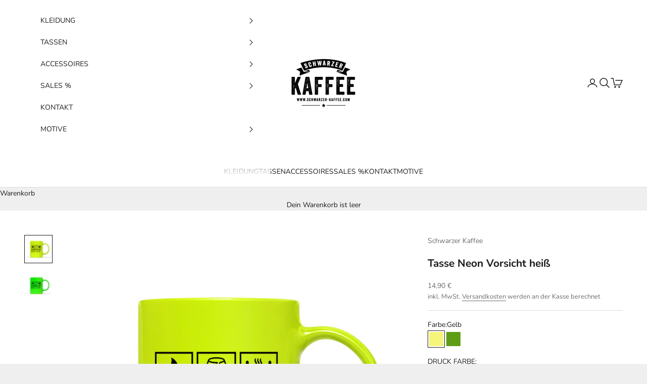

--- FILE ---
content_type: text/html; charset=utf-8
request_url: https://www.schwarzer-kaffee.shop/products/tasse-neon-vorsicht-heiss
body_size: 36997
content:
<!doctype html>

<html lang="de" dir="ltr">
  <head>

      <script async crossorigin fetchpriority="high" src="/cdn/shopifycloud/importmap-polyfill/es-modules-shim.2.4.0.js"></script>
<script src="//www.schwarzer-kaffee.shop/cdn/shop/files/pandectes-rules.js?v=1195213431946155"></script>

      
    <meta charset="utf-8">
    <meta name="viewport" content="width=device-width, initial-scale=1.0, height=device-height, minimum-scale=1.0, maximum-scale=5.0">

    <title>Tasse Neon Vorsicht heiß</title><meta name="description" content="Neon Edition Beidseitig bedruckt Druck in Deutschland C-förmiger Henkel Höhe 95 mm, Ø 82 mm Fassungsvermögen ca. 340 ml Nicht Spülmaschinenfest Lieferzeit 4 bis 7 tage"><link rel="canonical" href="https://www.schwarzer-kaffee.shop/products/tasse-neon-vorsicht-heiss"><link rel="preconnect" href="https://fonts.shopifycdn.com" crossorigin><link rel="preload" href="//www.schwarzer-kaffee.shop/cdn/fonts/instrument_sans/instrumentsans_n4.db86542ae5e1596dbdb28c279ae6c2086c4c5bfa.woff2" as="font" type="font/woff2" crossorigin><link rel="preload" href="//www.schwarzer-kaffee.shop/cdn/fonts/nunito/nunito_n4.fc49103dc396b42cae9460289072d384b6c6eb63.woff2" as="font" type="font/woff2" crossorigin><meta property="og:type" content="product">
  <meta property="og:title" content="Tasse Neon Vorsicht heiß">
  <meta property="product:price:amount" content="14,90">
  <meta property="product:price:currency" content="EUR">
  <meta property="product:availability" content="in stock"><meta property="og:image" content="http://www.schwarzer-kaffee.shop/cdn/shop/files/neon-tasse-gelb.png?v=1762004532&width=2048">
  <meta property="og:image:secure_url" content="https://www.schwarzer-kaffee.shop/cdn/shop/files/neon-tasse-gelb.png?v=1762004532&width=2048">
  <meta property="og:image:width" content="1000">
  <meta property="og:image:height" content="1000"><meta property="og:description" content="Neon Edition Beidseitig bedruckt Druck in Deutschland C-förmiger Henkel Höhe 95 mm, Ø 82 mm Fassungsvermögen ca. 340 ml Nicht Spülmaschinenfest Lieferzeit 4 bis 7 tage"><meta property="og:url" content="https://www.schwarzer-kaffee.shop/products/tasse-neon-vorsicht-heiss">
<meta property="og:site_name" content="Schwarzer-Kaffee"><meta name="twitter:card" content="summary"><meta name="twitter:title" content="Tasse Neon Vorsicht heiß">
  <meta name="twitter:description" content="
Neon Edition
Beidseitig bedruckt
Druck in Deutschland
C-förmiger Henkel
Höhe 95 mm, Ø 82 mm
Fassungsvermögen ca. 340 ml
Nicht Spülmaschinenfest
Lieferzeit 4 bis 7 tage

"><meta name="twitter:image" content="https://www.schwarzer-kaffee.shop/cdn/shop/files/neon-tasse-gelb.png?crop=center&height=1200&v=1762004532&width=1200">
  <meta name="twitter:image:alt" content=""><script type="application/ld+json">{"@context":"http:\/\/schema.org\/","@id":"\/products\/tasse-neon-vorsicht-heiss#product","@type":"ProductGroup","brand":{"@type":"Brand","name":"Schwarzer Kaffee"},"category":"Mugs","description":"\nNeon Edition\nBeidseitig bedruckt\nDruck in Deutschland\nC-förmiger Henkel\nHöhe 95 mm, Ø 82 mm\nFassungsvermögen ca. 340 ml\nNicht Spülmaschinenfest\nLieferzeit 4 bis 7 tage\n\n","hasVariant":[{"@id":"\/products\/tasse-neon-vorsicht-heiss?variant=43612724101386#variant","@type":"Product","image":"https:\/\/www.schwarzer-kaffee.shop\/cdn\/shop\/files\/neon-tasse-gelb.png?v=1762004532\u0026width=1920","name":"Tasse Neon Vorsicht heiß - Gelb \/ MOTIV SCHWARZ","offers":{"@id":"\/products\/tasse-neon-vorsicht-heiss?variant=43612724101386#offer","@type":"Offer","availability":"http:\/\/schema.org\/InStock","price":"14.90","priceCurrency":"EUR","url":"https:\/\/www.schwarzer-kaffee.shop\/products\/tasse-neon-vorsicht-heiss?variant=43612724101386"}},{"@id":"\/products\/tasse-neon-vorsicht-heiss?variant=43612724166922#variant","@type":"Product","image":"https:\/\/www.schwarzer-kaffee.shop\/cdn\/shop\/files\/neon-tasse-gruen.png?v=1762004533\u0026width=1920","name":"Tasse Neon Vorsicht heiß - Grün \/ MOTIV SCHWARZ","offers":{"@id":"\/products\/tasse-neon-vorsicht-heiss?variant=43612724166922#offer","@type":"Offer","availability":"http:\/\/schema.org\/InStock","price":"14.90","priceCurrency":"EUR","url":"https:\/\/www.schwarzer-kaffee.shop\/products\/tasse-neon-vorsicht-heiss?variant=43612724166922"}}],"name":"Tasse Neon Vorsicht heiß","productGroupID":"7974999654666","url":"https:\/\/www.schwarzer-kaffee.shop\/products\/tasse-neon-vorsicht-heiss"}</script><script type="application/ld+json">
  {
    "@context": "https://schema.org",
    "@type": "BreadcrumbList",
    "itemListElement": [{
        "@type": "ListItem",
        "position": 1,
        "name": "Home",
        "item": "https://www.schwarzer-kaffee.shop"
      },{
            "@type": "ListItem",
            "position": 2,
            "name": "Tasse Neon Vorsicht heiß",
            "item": "https://www.schwarzer-kaffee.shop/products/tasse-neon-vorsicht-heiss"
          }]
  }
</script><style>/* Typography (heading) */
  @font-face {
  font-family: "Instrument Sans";
  font-weight: 400;
  font-style: normal;
  font-display: fallback;
  src: url("//www.schwarzer-kaffee.shop/cdn/fonts/instrument_sans/instrumentsans_n4.db86542ae5e1596dbdb28c279ae6c2086c4c5bfa.woff2") format("woff2"),
       url("//www.schwarzer-kaffee.shop/cdn/fonts/instrument_sans/instrumentsans_n4.510f1b081e58d08c30978f465518799851ef6d8b.woff") format("woff");
}

@font-face {
  font-family: "Instrument Sans";
  font-weight: 400;
  font-style: italic;
  font-display: fallback;
  src: url("//www.schwarzer-kaffee.shop/cdn/fonts/instrument_sans/instrumentsans_i4.028d3c3cd8d085648c808ceb20cd2fd1eb3560e5.woff2") format("woff2"),
       url("//www.schwarzer-kaffee.shop/cdn/fonts/instrument_sans/instrumentsans_i4.7e90d82df8dee29a99237cd19cc529d2206706a2.woff") format("woff");
}

/* Typography (body) */
  @font-face {
  font-family: Nunito;
  font-weight: 400;
  font-style: normal;
  font-display: fallback;
  src: url("//www.schwarzer-kaffee.shop/cdn/fonts/nunito/nunito_n4.fc49103dc396b42cae9460289072d384b6c6eb63.woff2") format("woff2"),
       url("//www.schwarzer-kaffee.shop/cdn/fonts/nunito/nunito_n4.5d26d13beeac3116db2479e64986cdeea4c8fbdd.woff") format("woff");
}

@font-face {
  font-family: Nunito;
  font-weight: 400;
  font-style: italic;
  font-display: fallback;
  src: url("//www.schwarzer-kaffee.shop/cdn/fonts/nunito/nunito_i4.fd53bf99043ab6c570187ed42d1b49192135de96.woff2") format("woff2"),
       url("//www.schwarzer-kaffee.shop/cdn/fonts/nunito/nunito_i4.cb3876a003a73aaae5363bb3e3e99d45ec598cc6.woff") format("woff");
}

@font-face {
  font-family: Nunito;
  font-weight: 700;
  font-style: normal;
  font-display: fallback;
  src: url("//www.schwarzer-kaffee.shop/cdn/fonts/nunito/nunito_n7.37cf9b8cf43b3322f7e6e13ad2aad62ab5dc9109.woff2") format("woff2"),
       url("//www.schwarzer-kaffee.shop/cdn/fonts/nunito/nunito_n7.45cfcfadc6630011252d54d5f5a2c7c98f60d5de.woff") format("woff");
}

@font-face {
  font-family: Nunito;
  font-weight: 700;
  font-style: italic;
  font-display: fallback;
  src: url("//www.schwarzer-kaffee.shop/cdn/fonts/nunito/nunito_i7.3f8ba2027bc9ceb1b1764ecab15bae73f86c4632.woff2") format("woff2"),
       url("//www.schwarzer-kaffee.shop/cdn/fonts/nunito/nunito_i7.82bfb5f86ec77ada3c9f660da22064c2e46e1469.woff") format("woff");
}

:root {
    /* Container */
    --container-max-width: 100%;
    --container-xxs-max-width: 27.5rem; /* 440px */
    --container-xs-max-width: 42.5rem; /* 680px */
    --container-sm-max-width: 61.25rem; /* 980px */
    --container-md-max-width: 71.875rem; /* 1150px */
    --container-lg-max-width: 78.75rem; /* 1260px */
    --container-xl-max-width: 85rem; /* 1360px */
    --container-gutter: 1.25rem;

    --section-vertical-spacing: 2.5rem;
    --section-vertical-spacing-tight:2.5rem;

    --section-stack-gap:2.25rem;
    --section-stack-gap-tight:2.25rem;

    /* Form settings */
    --form-gap: 1.25rem; /* Gap between fieldset and submit button */
    --fieldset-gap: 1rem; /* Gap between each form input within a fieldset */
    --form-control-gap: 0.625rem; /* Gap between input and label (ignored for floating label) */
    --checkbox-control-gap: 0.75rem; /* Horizontal gap between checkbox and its associated label */
    --input-padding-block: 0.65rem; /* Vertical padding for input, textarea and native select */
    --input-padding-inline: 0.8rem; /* Horizontal padding for input, textarea and native select */
    --checkbox-size: 0.875rem; /* Size (width and height) for checkbox */

    /* Other sizes */
    --sticky-area-height: calc(var(--announcement-bar-is-sticky, 0) * var(--announcement-bar-height, 0px) + var(--header-is-sticky, 0) * var(--header-is-visible, 1) * var(--header-height, 0px));

    /* RTL support */
    --transform-logical-flip: 1;
    --transform-origin-start: left;
    --transform-origin-end: right;

    /**
     * ---------------------------------------------------------------------
     * TYPOGRAPHY
     * ---------------------------------------------------------------------
     */

    /* Font properties */
    --heading-font-family: "Instrument Sans", sans-serif;
    --heading-font-weight: 400;
    --heading-font-style: normal;
    --heading-text-transform: uppercase;
    --heading-letter-spacing: 0.18em;
    --text-font-family: Nunito, sans-serif;
    --text-font-weight: 400;
    --text-font-style: normal;
    --text-letter-spacing: 0.0em;
    --button-font: var(--text-font-style) var(--text-font-weight) var(--text-sm) / 1.65 var(--text-font-family);
    --button-text-transform: uppercase;
    --button-letter-spacing: 0.18em;

    /* Font sizes */--text-heading-size-factor: 1;
    --text-h1: max(0.6875rem, clamp(1.375rem, 1.146341463414634rem + 0.975609756097561vw, 2rem) * var(--text-heading-size-factor));
    --text-h2: max(0.6875rem, clamp(1.25rem, 1.0670731707317074rem + 0.7804878048780488vw, 1.75rem) * var(--text-heading-size-factor));
    --text-h3: max(0.6875rem, clamp(1.125rem, 1.0335365853658536rem + 0.3902439024390244vw, 1.375rem) * var(--text-heading-size-factor));
    --text-h4: max(0.6875rem, clamp(1rem, 0.9542682926829268rem + 0.1951219512195122vw, 1.125rem) * var(--text-heading-size-factor));
    --text-h5: calc(0.875rem * var(--text-heading-size-factor));
    --text-h6: calc(0.75rem * var(--text-heading-size-factor));

    --text-xs: 0.75rem;
    --text-sm: 0.8125rem;
    --text-base: 0.875rem;
    --text-lg: 1.0rem;
    --text-xl: 1.125rem;

    /* Rounded variables (used for border radius) */
    --rounded-full: 9999px;
    --button-border-radius: 0.0rem;
    --input-border-radius: 0.0rem;

    /* Box shadow */
    --shadow-sm: 0 2px 8px rgb(0 0 0 / 0.05);
    --shadow: 0 5px 15px rgb(0 0 0 / 0.05);
    --shadow-md: 0 5px 30px rgb(0 0 0 / 0.05);
    --shadow-block: px px px rgb(var(--text-primary) / 0.0);

    /**
     * ---------------------------------------------------------------------
     * OTHER
     * ---------------------------------------------------------------------
     */

    --checkmark-svg-url: url(//www.schwarzer-kaffee.shop/cdn/shop/t/48/assets/checkmark.svg?v=77552481021870063511767459510);
    --cursor-zoom-in-svg-url: url(//www.schwarzer-kaffee.shop/cdn/shop/t/48/assets/cursor-zoom-in.svg?v=53880737899771658811767459510);
  }

  [dir="rtl"]:root {
    /* RTL support */
    --transform-logical-flip: -1;
    --transform-origin-start: right;
    --transform-origin-end: left;
  }

  @media screen and (min-width: 700px) {
    :root {
      /* Typography (font size) */
      --text-xs: 0.75rem;
      --text-sm: 0.8125rem;
      --text-base: 0.875rem;
      --text-lg: 1.0rem;
      --text-xl: 1.25rem;

      /* Spacing settings */
      --container-gutter: 2rem;
    }
  }

  @media screen and (min-width: 1000px) {
    :root {
      /* Spacing settings */
      --container-gutter: 3rem;

      --section-vertical-spacing: 4rem;
      --section-vertical-spacing-tight: 4rem;

      --section-stack-gap:3rem;
      --section-stack-gap-tight:3rem;
    }
  }:root {/* Overlay used for modal */
    --page-overlay: 0 0 0 / 0.4;

    /* We use the first scheme background as default */
    --page-background: ;

    /* Product colors */
    --on-sale-text: 227 44 43;
    --on-sale-badge-background: 227 44 43;
    --on-sale-badge-text: 255 255 255;
    --sold-out-badge-background: 239 239 239;
    --sold-out-badge-text: 0 0 0 / 0.65;
    --custom-badge-background: 28 28 28;
    --custom-badge-text: 255 255 255;
    --star-color: 28 28 28;

    /* Status colors */
    --success-background: 212 227 203;
    --success-text: 48 122 7;
    --warning-background: 253 241 224;
    --warning-text: 237 138 0;
    --error-background: 243 204 204;
    --error-text: 203 43 43;
  }.color-scheme--scheme-1 {
      /* Color settings */--accent: 28 28 28;
      --text-color: 28 28 28;
      --background: 239 239 239 / 1.0;
      --background-without-opacity: 239 239 239;
      --background-gradient: ;--border-color: 207 207 207;/* Button colors */
      --button-background: 28 28 28;
      --button-text-color: 255 255 255;

      /* Circled buttons */
      --circle-button-background: 255 255 255;
      --circle-button-text-color: 28 28 28;
    }.shopify-section:has(.section-spacing.color-scheme--bg-609ecfcfee2f667ac6c12366fc6ece56) + .shopify-section:has(.section-spacing.color-scheme--bg-609ecfcfee2f667ac6c12366fc6ece56:not(.bordered-section)) .section-spacing {
      padding-block-start: 0;
    }.color-scheme--scheme-2 {
      /* Color settings */--accent: 28 28 28;
      --text-color: 28 28 28;
      --background: 255 255 255 / 1.0;
      --background-without-opacity: 255 255 255;
      --background-gradient: ;--border-color: 221 221 221;/* Button colors */
      --button-background: 28 28 28;
      --button-text-color: 255 255 255;

      /* Circled buttons */
      --circle-button-background: 255 255 255;
      --circle-button-text-color: 28 28 28;
    }.shopify-section:has(.section-spacing.color-scheme--bg-54922f2e920ba8346f6dc0fba343d673) + .shopify-section:has(.section-spacing.color-scheme--bg-54922f2e920ba8346f6dc0fba343d673:not(.bordered-section)) .section-spacing {
      padding-block-start: 0;
    }.color-scheme--scheme-3 {
      /* Color settings */--accent: 255 255 255;
      --text-color: 255 255 255;
      --background: 28 28 28 / 1.0;
      --background-without-opacity: 28 28 28;
      --background-gradient: ;--border-color: 62 62 62;/* Button colors */
      --button-background: 255 255 255;
      --button-text-color: 28 28 28;

      /* Circled buttons */
      --circle-button-background: 255 255 255;
      --circle-button-text-color: 28 28 28;
    }.shopify-section:has(.section-spacing.color-scheme--bg-c1f8cb21047e4797e94d0969dc5d1e44) + .shopify-section:has(.section-spacing.color-scheme--bg-c1f8cb21047e4797e94d0969dc5d1e44:not(.bordered-section)) .section-spacing {
      padding-block-start: 0;
    }.color-scheme--scheme-4 {
      /* Color settings */--accent: 255 255 255;
      --text-color: 255 255 255;
      --background: 0 0 0 / 0.0;
      --background-without-opacity: 0 0 0;
      --background-gradient: ;--border-color: 255 255 255;/* Button colors */
      --button-background: 255 255 255;
      --button-text-color: 28 28 28;

      /* Circled buttons */
      --circle-button-background: 255 255 255;
      --circle-button-text-color: 28 28 28;
    }.shopify-section:has(.section-spacing.color-scheme--bg-3671eee015764974ee0aef1536023e0f) + .shopify-section:has(.section-spacing.color-scheme--bg-3671eee015764974ee0aef1536023e0f:not(.bordered-section)) .section-spacing {
      padding-block-start: 0;
    }.color-scheme--dialog {
      /* Color settings */--accent: 28 28 28;
      --text-color: 28 28 28;
      --background: 255 255 255 / 1.0;
      --background-without-opacity: 255 255 255;
      --background-gradient: ;--border-color: 221 221 221;/* Button colors */
      --button-background: 28 28 28;
      --button-text-color: 255 255 255;

      /* Circled buttons */
      --circle-button-background: 255 255 255;
      --circle-button-text-color: 28 28 28;
    }
</style><script>
  // This allows to expose several variables to the global scope, to be used in scripts
  window.themeVariables = {
    settings: {
      showPageTransition: null,
      pageType: "product",
      moneyFormat: "{{amount_with_comma_separator}} €",
      moneyWithCurrencyFormat: "{{amount_with_comma_separator}} € EUR",
      currencyCodeEnabled: false,
      cartType: "drawer",
      staggerMenuApparition: true
    },

    strings: {
      addedToCart: "Zum Warenkorb hinzugefügt!",
      addedToCartWithTitle: "{{ product_title }} wurde dem Warenkorb hinzugefügt.",
      closeGallery: "Galerie schließen",
      zoomGallery: "Bild vergrößern",
      errorGallery: "Bild kann nicht geladen werden",
      shippingEstimatorNoResults: "Tut uns leid, aber wir verschicken leider nicht an deine Adresse.",
      shippingEstimatorOneResult: "Für deine Adresse gibt es einen Versandtarif:",
      shippingEstimatorMultipleResults: "Für deine Adresse gibt es mehrere Versandtarife:",
      shippingEstimatorError: "Beim Berechnen der Versandkosten ist ein Fehler aufgetreten:",
      next: "Vor",
      previous: "Zurück"
    },

    mediaQueries: {
      'sm': 'screen and (min-width: 700px)',
      'md': 'screen and (min-width: 1000px)',
      'lg': 'screen and (min-width: 1150px)',
      'xl': 'screen and (min-width: 1400px)',
      '2xl': 'screen and (min-width: 1600px)',
      'sm-max': 'screen and (max-width: 699px)',
      'md-max': 'screen and (max-width: 999px)',
      'lg-max': 'screen and (max-width: 1149px)',
      'xl-max': 'screen and (max-width: 1399px)',
      '2xl-max': 'screen and (max-width: 1599px)',
      'motion-safe': '(prefers-reduced-motion: no-preference)',
      'motion-reduce': '(prefers-reduced-motion: reduce)',
      'supports-hover': 'screen and (pointer: fine)',
      'supports-touch': 'screen and (hover: none)'
    }
  };</script><script type="importmap">{
        "imports": {
          "vendor": "//www.schwarzer-kaffee.shop/cdn/shop/t/48/assets/vendor.min.js?v=55929477288600450501767459497",
          "theme": "//www.schwarzer-kaffee.shop/cdn/shop/t/48/assets/theme.js?v=103030472301900935361767459497",
          "photoswipe": "//www.schwarzer-kaffee.shop/cdn/shop/t/48/assets/photoswipe.min.js?v=13374349288281597431767459495"
        }
      }
    </script>

    <script type="module" src="//www.schwarzer-kaffee.shop/cdn/shop/t/48/assets/vendor.min.js?v=55929477288600450501767459497"></script>
    <script type="module" src="//www.schwarzer-kaffee.shop/cdn/shop/t/48/assets/theme.js?v=103030472301900935361767459497"></script>

    <script>window.performance && window.performance.mark && window.performance.mark('shopify.content_for_header.start');</script><meta name="google-site-verification" content="-o2sfpDASZDXuSQ1EbY-nGIlRAFRrIViAmT95dfNM9c">
<meta id="shopify-digital-wallet" name="shopify-digital-wallet" content="/57958727737/digital_wallets/dialog">
<meta name="shopify-checkout-api-token" content="0161f43055969935678ba6543c1d36a6">
<meta id="in-context-paypal-metadata" data-shop-id="57958727737" data-venmo-supported="false" data-environment="production" data-locale="de_DE" data-paypal-v4="true" data-currency="EUR">
<link rel="alternate" type="application/json+oembed" href="https://www.schwarzer-kaffee.shop/products/tasse-neon-vorsicht-heiss.oembed">
<script async="async" src="/checkouts/internal/preloads.js?locale=de-DE"></script>
<script id="apple-pay-shop-capabilities" type="application/json">{"shopId":57958727737,"countryCode":"DE","currencyCode":"EUR","merchantCapabilities":["supports3DS"],"merchantId":"gid:\/\/shopify\/Shop\/57958727737","merchantName":"Schwarzer-Kaffee","requiredBillingContactFields":["postalAddress","email"],"requiredShippingContactFields":["postalAddress","email"],"shippingType":"shipping","supportedNetworks":["visa","maestro","masterCard","amex"],"total":{"type":"pending","label":"Schwarzer-Kaffee","amount":"1.00"},"shopifyPaymentsEnabled":true,"supportsSubscriptions":true}</script>
<script id="shopify-features" type="application/json">{"accessToken":"0161f43055969935678ba6543c1d36a6","betas":["rich-media-storefront-analytics"],"domain":"www.schwarzer-kaffee.shop","predictiveSearch":true,"shopId":57958727737,"locale":"de"}</script>
<script>var Shopify = Shopify || {};
Shopify.shop = "sk-mk123.myshopify.com";
Shopify.locale = "de";
Shopify.currency = {"active":"EUR","rate":"1.0"};
Shopify.country = "DE";
Shopify.theme = {"name":"Aktualisierte Kopie von Prestige","id":187033321738,"schema_name":"Prestige","schema_version":"10.11.0","theme_store_id":855,"role":"main"};
Shopify.theme.handle = "null";
Shopify.theme.style = {"id":null,"handle":null};
Shopify.cdnHost = "www.schwarzer-kaffee.shop/cdn";
Shopify.routes = Shopify.routes || {};
Shopify.routes.root = "/";</script>
<script type="module">!function(o){(o.Shopify=o.Shopify||{}).modules=!0}(window);</script>
<script>!function(o){function n(){var o=[];function n(){o.push(Array.prototype.slice.apply(arguments))}return n.q=o,n}var t=o.Shopify=o.Shopify||{};t.loadFeatures=n(),t.autoloadFeatures=n()}(window);</script>
<script id="shop-js-analytics" type="application/json">{"pageType":"product"}</script>
<script defer="defer" async type="module" src="//www.schwarzer-kaffee.shop/cdn/shopifycloud/shop-js/modules/v2/client.init-shop-cart-sync_e98Ab_XN.de.esm.js"></script>
<script defer="defer" async type="module" src="//www.schwarzer-kaffee.shop/cdn/shopifycloud/shop-js/modules/v2/chunk.common_Pcw9EP95.esm.js"></script>
<script defer="defer" async type="module" src="//www.schwarzer-kaffee.shop/cdn/shopifycloud/shop-js/modules/v2/chunk.modal_CzmY4ZhL.esm.js"></script>
<script type="module">
  await import("//www.schwarzer-kaffee.shop/cdn/shopifycloud/shop-js/modules/v2/client.init-shop-cart-sync_e98Ab_XN.de.esm.js");
await import("//www.schwarzer-kaffee.shop/cdn/shopifycloud/shop-js/modules/v2/chunk.common_Pcw9EP95.esm.js");
await import("//www.schwarzer-kaffee.shop/cdn/shopifycloud/shop-js/modules/v2/chunk.modal_CzmY4ZhL.esm.js");

  window.Shopify.SignInWithShop?.initShopCartSync?.({"fedCMEnabled":true,"windoidEnabled":true});

</script>
<script>(function() {
  var isLoaded = false;
  function asyncLoad() {
    if (isLoaded) return;
    isLoaded = true;
    var urls = ["https:\/\/sizechart.zifyapp.com\/js\/frontend\/scripttag-v1.js?shop=sk-mk123.myshopify.com"];
    for (var i = 0; i < urls.length; i++) {
      var s = document.createElement('script');
      s.type = 'text/javascript';
      s.async = true;
      s.src = urls[i];
      var x = document.getElementsByTagName('script')[0];
      x.parentNode.insertBefore(s, x);
    }
  };
  if(window.attachEvent) {
    window.attachEvent('onload', asyncLoad);
  } else {
    window.addEventListener('load', asyncLoad, false);
  }
})();</script>
<script id="__st">var __st={"a":57958727737,"offset":3600,"reqid":"1ef50f31-6c1b-49e1-b595-8f5b403b2091-1769367882","pageurl":"www.schwarzer-kaffee.shop\/products\/tasse-neon-vorsicht-heiss","u":"b193b937423f","p":"product","rtyp":"product","rid":7974999654666};</script>
<script>window.ShopifyPaypalV4VisibilityTracking = true;</script>
<script id="captcha-bootstrap">!function(){'use strict';const t='contact',e='account',n='new_comment',o=[[t,t],['blogs',n],['comments',n],[t,'customer']],c=[[e,'customer_login'],[e,'guest_login'],[e,'recover_customer_password'],[e,'create_customer']],r=t=>t.map((([t,e])=>`form[action*='/${t}']:not([data-nocaptcha='true']) input[name='form_type'][value='${e}']`)).join(','),a=t=>()=>t?[...document.querySelectorAll(t)].map((t=>t.form)):[];function s(){const t=[...o],e=r(t);return a(e)}const i='password',u='form_key',d=['recaptcha-v3-token','g-recaptcha-response','h-captcha-response',i],f=()=>{try{return window.sessionStorage}catch{return}},m='__shopify_v',_=t=>t.elements[u];function p(t,e,n=!1){try{const o=window.sessionStorage,c=JSON.parse(o.getItem(e)),{data:r}=function(t){const{data:e,action:n}=t;return t[m]||n?{data:e,action:n}:{data:t,action:n}}(c);for(const[e,n]of Object.entries(r))t.elements[e]&&(t.elements[e].value=n);n&&o.removeItem(e)}catch(o){console.error('form repopulation failed',{error:o})}}const l='form_type',E='cptcha';function T(t){t.dataset[E]=!0}const w=window,h=w.document,L='Shopify',v='ce_forms',y='captcha';let A=!1;((t,e)=>{const n=(g='f06e6c50-85a8-45c8-87d0-21a2b65856fe',I='https://cdn.shopify.com/shopifycloud/storefront-forms-hcaptcha/ce_storefront_forms_captcha_hcaptcha.v1.5.2.iife.js',D={infoText:'Durch hCaptcha geschützt',privacyText:'Datenschutz',termsText:'Allgemeine Geschäftsbedingungen'},(t,e,n)=>{const o=w[L][v],c=o.bindForm;if(c)return c(t,g,e,D).then(n);var r;o.q.push([[t,g,e,D],n]),r=I,A||(h.body.append(Object.assign(h.createElement('script'),{id:'captcha-provider',async:!0,src:r})),A=!0)});var g,I,D;w[L]=w[L]||{},w[L][v]=w[L][v]||{},w[L][v].q=[],w[L][y]=w[L][y]||{},w[L][y].protect=function(t,e){n(t,void 0,e),T(t)},Object.freeze(w[L][y]),function(t,e,n,w,h,L){const[v,y,A,g]=function(t,e,n){const i=e?o:[],u=t?c:[],d=[...i,...u],f=r(d),m=r(i),_=r(d.filter((([t,e])=>n.includes(e))));return[a(f),a(m),a(_),s()]}(w,h,L),I=t=>{const e=t.target;return e instanceof HTMLFormElement?e:e&&e.form},D=t=>v().includes(t);t.addEventListener('submit',(t=>{const e=I(t);if(!e)return;const n=D(e)&&!e.dataset.hcaptchaBound&&!e.dataset.recaptchaBound,o=_(e),c=g().includes(e)&&(!o||!o.value);(n||c)&&t.preventDefault(),c&&!n&&(function(t){try{if(!f())return;!function(t){const e=f();if(!e)return;const n=_(t);if(!n)return;const o=n.value;o&&e.removeItem(o)}(t);const e=Array.from(Array(32),(()=>Math.random().toString(36)[2])).join('');!function(t,e){_(t)||t.append(Object.assign(document.createElement('input'),{type:'hidden',name:u})),t.elements[u].value=e}(t,e),function(t,e){const n=f();if(!n)return;const o=[...t.querySelectorAll(`input[type='${i}']`)].map((({name:t})=>t)),c=[...d,...o],r={};for(const[a,s]of new FormData(t).entries())c.includes(a)||(r[a]=s);n.setItem(e,JSON.stringify({[m]:1,action:t.action,data:r}))}(t,e)}catch(e){console.error('failed to persist form',e)}}(e),e.submit())}));const S=(t,e)=>{t&&!t.dataset[E]&&(n(t,e.some((e=>e===t))),T(t))};for(const o of['focusin','change'])t.addEventListener(o,(t=>{const e=I(t);D(e)&&S(e,y())}));const B=e.get('form_key'),M=e.get(l),P=B&&M;t.addEventListener('DOMContentLoaded',(()=>{const t=y();if(P)for(const e of t)e.elements[l].value===M&&p(e,B);[...new Set([...A(),...v().filter((t=>'true'===t.dataset.shopifyCaptcha))])].forEach((e=>S(e,t)))}))}(h,new URLSearchParams(w.location.search),n,t,e,['guest_login'])})(!0,!0)}();</script>
<script integrity="sha256-4kQ18oKyAcykRKYeNunJcIwy7WH5gtpwJnB7kiuLZ1E=" data-source-attribution="shopify.loadfeatures" defer="defer" src="//www.schwarzer-kaffee.shop/cdn/shopifycloud/storefront/assets/storefront/load_feature-a0a9edcb.js" crossorigin="anonymous"></script>
<script data-source-attribution="shopify.dynamic_checkout.dynamic.init">var Shopify=Shopify||{};Shopify.PaymentButton=Shopify.PaymentButton||{isStorefrontPortableWallets:!0,init:function(){window.Shopify.PaymentButton.init=function(){};var t=document.createElement("script");t.src="https://www.schwarzer-kaffee.shop/cdn/shopifycloud/portable-wallets/latest/portable-wallets.de.js",t.type="module",document.head.appendChild(t)}};
</script>
<script data-source-attribution="shopify.dynamic_checkout.buyer_consent">
  function portableWalletsHideBuyerConsent(e){var t=document.getElementById("shopify-buyer-consent"),n=document.getElementById("shopify-subscription-policy-button");t&&n&&(t.classList.add("hidden"),t.setAttribute("aria-hidden","true"),n.removeEventListener("click",e))}function portableWalletsShowBuyerConsent(e){var t=document.getElementById("shopify-buyer-consent"),n=document.getElementById("shopify-subscription-policy-button");t&&n&&(t.classList.remove("hidden"),t.removeAttribute("aria-hidden"),n.addEventListener("click",e))}window.Shopify?.PaymentButton&&(window.Shopify.PaymentButton.hideBuyerConsent=portableWalletsHideBuyerConsent,window.Shopify.PaymentButton.showBuyerConsent=portableWalletsShowBuyerConsent);
</script>
<script>
  function portableWalletsCleanup(e){e&&e.src&&console.error("Failed to load portable wallets script "+e.src);var t=document.querySelectorAll("shopify-accelerated-checkout .shopify-payment-button__skeleton, shopify-accelerated-checkout-cart .wallet-cart-button__skeleton"),e=document.getElementById("shopify-buyer-consent");for(let e=0;e<t.length;e++)t[e].remove();e&&e.remove()}function portableWalletsNotLoadedAsModule(e){e instanceof ErrorEvent&&"string"==typeof e.message&&e.message.includes("import.meta")&&"string"==typeof e.filename&&e.filename.includes("portable-wallets")&&(window.removeEventListener("error",portableWalletsNotLoadedAsModule),window.Shopify.PaymentButton.failedToLoad=e,"loading"===document.readyState?document.addEventListener("DOMContentLoaded",window.Shopify.PaymentButton.init):window.Shopify.PaymentButton.init())}window.addEventListener("error",portableWalletsNotLoadedAsModule);
</script>

<script type="module" src="https://www.schwarzer-kaffee.shop/cdn/shopifycloud/portable-wallets/latest/portable-wallets.de.js" onError="portableWalletsCleanup(this)" crossorigin="anonymous"></script>
<script nomodule>
  document.addEventListener("DOMContentLoaded", portableWalletsCleanup);
</script>

<link id="shopify-accelerated-checkout-styles" rel="stylesheet" media="screen" href="https://www.schwarzer-kaffee.shop/cdn/shopifycloud/portable-wallets/latest/accelerated-checkout-backwards-compat.css" crossorigin="anonymous">
<style id="shopify-accelerated-checkout-cart">
        #shopify-buyer-consent {
  margin-top: 1em;
  display: inline-block;
  width: 100%;
}

#shopify-buyer-consent.hidden {
  display: none;
}

#shopify-subscription-policy-button {
  background: none;
  border: none;
  padding: 0;
  text-decoration: underline;
  font-size: inherit;
  cursor: pointer;
}

#shopify-subscription-policy-button::before {
  box-shadow: none;
}

      </style>

<script>window.performance && window.performance.mark && window.performance.mark('shopify.content_for_header.end');</script>
<link href="//www.schwarzer-kaffee.shop/cdn/shop/t/48/assets/theme.css?v=75611990247408231551767459496" rel="stylesheet" type="text/css" media="all" /><!-- BEGIN app block: shopify://apps/pandectes-gdpr/blocks/banner/58c0baa2-6cc1-480c-9ea6-38d6d559556a -->
  
    
      <!-- TCF is active, scripts are loaded above -->
      
        <script>
          if (!window.PandectesRulesSettings) {
            window.PandectesRulesSettings = {"store":{"id":57958727737,"adminMode":false,"headless":false,"storefrontRootDomain":"","checkoutRootDomain":"","storefrontAccessToken":""},"banner":{"revokableTrigger":false,"cookiesBlockedByDefault":"7","hybridStrict":false,"isActive":false},"geolocation":{"auOnly":false,"brOnly":false,"caOnly":false,"chOnly":false,"euOnly":false,"jpOnly":false,"nzOnly":false,"thOnly":false,"zaOnly":false,"canadaOnly":false,"canadaLaw25":false,"canadaPipeda":false,"globalVisibility":true},"blocker":{"isActive":false,"googleConsentMode":{"isActive":false,"id":"GTM-WWXZXQH","analyticsId":"G-N3PTQBRKVR","onlyGtm":false,"adwordsId":"","adStorageCategory":4,"analyticsStorageCategory":2,"functionalityStorageCategory":1,"personalizationStorageCategory":1,"securityStorageCategory":0,"customEvent":false,"redactData":false,"urlPassthrough":false,"dataLayerProperty":"dataLayer","waitForUpdate":500,"useNativeChannel":false,"debugMode":false},"facebookPixel":{"isActive":false,"id":"5877961535626670","ldu":false},"microsoft":{"isActive":false,"uetTags":""},"clarity":{"isActive":false,"id":""},"rakuten":{"isActive":false,"cmp":false,"ccpa":false},"gpcIsActive":true,"klaviyoIsActive":false,"defaultBlocked":7,"patterns":{"whiteList":[],"blackList":{"1":[],"2":[],"4":[],"8":[]},"iframesWhiteList":[],"iframesBlackList":{"1":[],"2":[],"4":[],"8":[]},"beaconsWhiteList":[],"beaconsBlackList":{"1":[],"2":[],"4":[],"8":[]}}}};
            const rulesScript = document.createElement('script');
            window.PandectesRulesSettings.auto = true;
            rulesScript.src = "https://cdn.shopify.com/extensions/019bed03-b206-7ab3-9c8b-20b884e5903f/gdpr-243/assets/pandectes-rules.js";
            const firstChild = document.head.firstChild;
            document.head.insertBefore(rulesScript, firstChild);
          }
        </script>
      
      <script>
        
          window.PandectesSettings = {"store":{"id":57958727737,"plan":"plus","theme":"Aktualisierte Kopie von Prestige","primaryLocale":"de","adminMode":false,"headless":false,"storefrontRootDomain":"","checkoutRootDomain":"","storefrontAccessToken":"","useGeolocation":false},"tsPublished":1768387623,"declaration":{"declDays":"","declName":"","declPath":"","declType":"","isActive":false,"showType":true,"declHours":"","declYears":"","declDomain":"","declMonths":"","declMinutes":"","declPurpose":"","declSeconds":"","declSession":"","showPurpose":false,"declProvider":"","showProvider":true,"declIntroText":"","declRetention":"","declFirstParty":"","declThirdParty":"","showDateGenerated":true},"language":{"unpublished":[],"languageMode":"Single","fallbackLanguage":"de","languageDetection":"locale","languagesSupported":[]},"texts":{"managed":{"headerText":{"de":"Wir respektieren deine Privatsphäre"},"consentText":{"de":"Diese Website verwendet Cookies, um Ihnen das beste Erlebnis zu bieten."},"linkText":{"de":"Mehr Erfahren"},"imprintText":{"de":"Impressum"},"googleLinkText":{"de":"Googles Datenschutzbestimmungen"},"allowButtonText":{"de":"Annehmen"},"denyButtonText":{"de":"Ablehnen"},"dismissButtonText":{"de":"Okay"},"leaveSiteButtonText":{"de":"Diese Seite verlassen"},"preferencesButtonText":{"de":"Einstellungen"},"cookiePolicyText":{"de":"Cookie-Richtlinie"},"preferencesPopupTitleText":{"de":"Einwilligungseinstellungen verwalten"},"preferencesPopupIntroText":{"de":"Wir verwenden Cookies, um die Funktionalität der Website zu optimieren, die Leistung zu analysieren und Ihnen ein personalisiertes Erlebnis zu bieten. Einige Cookies sind für den ordnungsgemäßen Betrieb der Website unerlässlich. Diese Cookies können nicht deaktiviert werden. In diesem Fenster können Sie Ihre Präferenzen für Cookies verwalten."},"preferencesPopupSaveButtonText":{"de":"Auswahl speichern"},"preferencesPopupCloseButtonText":{"de":"Schließen"},"preferencesPopupAcceptAllButtonText":{"de":"Alles Akzeptieren"},"preferencesPopupRejectAllButtonText":{"de":"Alles ablehnen"},"cookiesDetailsText":{"de":"Cookie-Details"},"preferencesPopupAlwaysAllowedText":{"de":"Immer erlaubt"},"accessSectionParagraphText":{"de":"Sie haben das Recht, jederzeit auf Ihre Daten zuzugreifen."},"accessSectionTitleText":{"de":"Datenübertragbarkeit"},"accessSectionAccountInfoActionText":{"de":"persönliche Daten"},"accessSectionDownloadReportActionText":{"de":"Alle Daten anfordern"},"accessSectionGDPRRequestsActionText":{"de":"Anfragen betroffener Personen"},"accessSectionOrdersRecordsActionText":{"de":"Aufträge"},"rectificationSectionParagraphText":{"de":"Sie haben das Recht, die Aktualisierung Ihrer Daten zu verlangen, wann immer Sie dies für angemessen halten."},"rectificationSectionTitleText":{"de":"Datenberichtigung"},"rectificationCommentPlaceholder":{"de":"Beschreiben Sie, was Sie aktualisieren möchten"},"rectificationCommentValidationError":{"de":"Kommentar ist erforderlich"},"rectificationSectionEditAccountActionText":{"de":"Aktualisierung anfordern"},"erasureSectionTitleText":{"de":"Recht auf Löschung"},"erasureSectionParagraphText":{"de":"Sie haben das Recht, die Löschung aller Ihrer Daten zu verlangen. Danach können Sie nicht mehr auf Ihr Konto zugreifen."},"erasureSectionRequestDeletionActionText":{"de":"Löschung personenbezogener Daten anfordern"},"consentDate":{"de":"Zustimmungsdatum"},"consentId":{"de":"Einwilligungs-ID"},"consentSectionChangeConsentActionText":{"de":"Einwilligungspräferenz ändern"},"consentSectionConsentedText":{"de":"Sie haben der Cookie-Richtlinie dieser Website zugestimmt am"},"consentSectionNoConsentText":{"de":"Sie haben der Cookie-Richtlinie dieser Website nicht zugestimmt."},"consentSectionTitleText":{"de":"Ihre Cookie-Einwilligung"},"consentStatus":{"de":"Einwilligungspräferenz"},"confirmationFailureMessage":{"de":"Ihre Anfrage wurde nicht bestätigt. Bitte versuchen Sie es erneut und wenn das Problem weiterhin besteht, wenden Sie sich an den Ladenbesitzer, um Hilfe zu erhalten"},"confirmationFailureTitle":{"de":"Ein Problem ist aufgetreten"},"confirmationSuccessMessage":{"de":"Wir werden uns in Kürze zu Ihrem Anliegen bei Ihnen melden."},"confirmationSuccessTitle":{"de":"Ihre Anfrage wurde bestätigt"},"guestsSupportEmailFailureMessage":{"de":"Ihre Anfrage wurde nicht übermittelt. Bitte versuchen Sie es erneut und wenn das Problem weiterhin besteht, wenden Sie sich an den Shop-Inhaber, um Hilfe zu erhalten."},"guestsSupportEmailFailureTitle":{"de":"Ein Problem ist aufgetreten"},"guestsSupportEmailPlaceholder":{"de":"E-Mail-Addresse"},"guestsSupportEmailSuccessMessage":{"de":"Wenn Sie als Kunde dieses Shops registriert sind, erhalten Sie in Kürze eine E-Mail mit Anweisungen zum weiteren Vorgehen."},"guestsSupportEmailSuccessTitle":{"de":"Vielen Dank für die Anfrage"},"guestsSupportEmailValidationError":{"de":"Email ist ungültig"},"guestsSupportInfoText":{"de":"Bitte loggen Sie sich mit Ihrem Kundenkonto ein, um fortzufahren."},"submitButton":{"de":"einreichen"},"submittingButton":{"de":"Senden..."},"cancelButton":{"de":"Abbrechen"},"declIntroText":{"de":"Wir verwenden Cookies, um die Funktionalität der Website zu optimieren, die Leistung zu analysieren und Ihnen ein personalisiertes Erlebnis zu bieten. Einige Cookies sind für den ordnungsgemäßen Betrieb der Website unerlässlich. Diese Cookies können nicht deaktiviert werden. In diesem Fenster können Sie Ihre Präferenzen für Cookies verwalten."},"declName":{"de":"Name"},"declPurpose":{"de":"Zweck"},"declType":{"de":"Typ"},"declRetention":{"de":"Speicherdauer"},"declProvider":{"de":"Anbieter"},"declFirstParty":{"de":"Erstanbieter"},"declThirdParty":{"de":"Drittanbieter"},"declSeconds":{"de":"Sekunden"},"declMinutes":{"de":"Minuten"},"declHours":{"de":"Std."},"declWeeks":{"de":"Woche(n)"},"declDays":{"de":"Tage"},"declMonths":{"de":"Monate"},"declYears":{"de":"Jahre"},"declSession":{"de":"Sitzung"},"declDomain":{"de":"Domain"},"declPath":{"de":"Weg"}},"categories":{"strictlyNecessaryCookiesTitleText":{"de":"Unbedingt erforderlich"},"strictlyNecessaryCookiesDescriptionText":{"de":"Diese Cookies sind unerlässlich, damit Sie sich auf der Website bewegen und ihre Funktionen nutzen können, z. B. den Zugriff auf sichere Bereiche der Website. Ohne diese Cookies kann die Website nicht richtig funktionieren."},"functionalityCookiesTitleText":{"de":"Funktionale Cookies"},"functionalityCookiesDescriptionText":{"de":"Diese Cookies ermöglichen es der Website, verbesserte Funktionalität und Personalisierung bereitzustellen. Sie können von uns oder von Drittanbietern gesetzt werden, deren Dienste wir auf unseren Seiten hinzugefügt haben. Wenn Sie diese Cookies nicht zulassen, funktionieren einige oder alle dieser Dienste möglicherweise nicht richtig."},"performanceCookiesTitleText":{"de":"Performance-Cookies"},"performanceCookiesDescriptionText":{"de":"Diese Cookies ermöglichen es uns, die Leistung unserer Website zu überwachen und zu verbessern. Sie ermöglichen es uns beispielsweise, Besuche zu zählen, Verkehrsquellen zu identifizieren und zu sehen, welche Teile der Website am beliebtesten sind."},"targetingCookiesTitleText":{"de":"Targeting-Cookies"},"targetingCookiesDescriptionText":{"de":"Diese Cookies können von unseren Werbepartnern über unsere Website gesetzt werden. Sie können von diesen Unternehmen verwendet werden, um ein Profil Ihrer Interessen zu erstellen und Ihnen relevante Werbung auf anderen Websites anzuzeigen. Sie speichern keine direkten personenbezogenen Daten, sondern basieren auf der eindeutigen Identifizierung Ihres Browsers und Ihres Internetgeräts. Wenn Sie diese Cookies nicht zulassen, erleben Sie weniger zielgerichtete Werbung."},"unclassifiedCookiesTitleText":{"de":"Unklassifizierte Cookies"},"unclassifiedCookiesDescriptionText":{"de":"Unklassifizierte Cookies sind Cookies, die wir gerade zusammen mit den Anbietern einzelner Cookies klassifizieren."}},"auto":{}},"library":{"previewMode":false,"fadeInTimeout":0,"defaultBlocked":7,"showLink":true,"showImprintLink":true,"showGoogleLink":false,"enabled":true,"cookie":{"expiryDays":365,"secure":true,"domain":""},"dismissOnScroll":false,"dismissOnWindowClick":false,"dismissOnTimeout":false,"palette":{"popup":{"background":"#FFFFFF","backgroundForCalculations":{"a":1,"b":255,"g":255,"r":255},"text":"#000000"},"button":{"background":"transparent","backgroundForCalculations":{"a":1,"b":255,"g":255,"r":255},"text":"#000000","textForCalculation":{"a":1,"b":0,"g":0,"r":0},"border":"#000000"}},"content":{"href":"/policies/privacy-policy","imprintHref":"/pages/impressum","close":"&#10005;","target":"","logo":"<img class=\"cc-banner-logo\" style=\"max-height: 40px;\" src=\"https://sk-mk123.myshopify.com/cdn/shop/files/pandectes-banner-logo.png\" alt=\"Cookie banner\" />"},"window":"<div role=\"dialog\" aria-label=\"{{header}}\" aria-describedby=\"cookieconsent:desc\" id=\"pandectes-banner\" class=\"cc-window-wrapper cc-top-wrapper\"><div class=\"pd-cookie-banner-window cc-window {{classes}}\">{{children}}</div></div>","compliance":{"custom":"<div class=\"cc-compliance cc-highlight\">{{preferences}}{{allow}}{{deny}}</div>"},"type":"custom","layouts":{"basic":"{{logo}}{{messagelink}}{{compliance}}{{close}}"},"position":"top","theme":"wired","revokable":true,"animateRevokable":false,"revokableReset":false,"revokableLogoUrl":"https://sk-mk123.myshopify.com/cdn/shop/files/pandectes-reopen-logo.png","revokablePlacement":"bottom-left","revokableMarginHorizontal":15,"revokableMarginVertical":15,"static":false,"autoAttach":true,"hasTransition":true,"blacklistPage":[""],"elements":{"close":"<button aria-label=\"\" type=\"button\" class=\"cc-close\">{{close}}</button>","dismiss":"<button type=\"button\" class=\"cc-btn cc-btn-decision cc-dismiss\">{{dismiss}}</button>","allow":"<button type=\"button\" class=\"cc-btn cc-btn-decision cc-allow\">{{allow}}</button>","deny":"<button type=\"button\" class=\"cc-btn cc-btn-decision cc-deny\">{{deny}}</button>","preferences":"<button type=\"button\" class=\"cc-btn cc-settings\" aria-controls=\"pd-cp-preferences\" onclick=\"Pandectes.fn.openPreferences()\">{{preferences}}</button>"}},"geolocation":{"auOnly":false,"brOnly":false,"caOnly":false,"chOnly":false,"euOnly":false,"jpOnly":false,"nzOnly":false,"thOnly":false,"zaOnly":false,"canadaOnly":false,"canadaLaw25":false,"canadaPipeda":false,"globalVisibility":true},"dsr":{"guestsSupport":false,"accessSectionDownloadReportAuto":false},"banner":{"resetTs":1744133274,"extraCss":"        .cc-banner-logo {max-width: 24em!important;}    @media(min-width: 768px) {.cc-window.cc-floating{max-width: 24em!important;width: 24em!important;}}    .cc-message, .pd-cookie-banner-window .cc-header, .cc-logo {text-align: left}    .cc-window-wrapper{z-index: 2147483647;}    .cc-window{padding: 25px!important;z-index: 2147483647;font-family: inherit;}    .pd-cookie-banner-window .cc-header{font-family: inherit;}    .pd-cp-ui{font-family: inherit; background-color: #FFFFFF;color:#000000;}    button.pd-cp-btn, a.pd-cp-btn{}    input + .pd-cp-preferences-slider{background-color: rgba(0, 0, 0, 0.3)}    .pd-cp-scrolling-section::-webkit-scrollbar{background-color: rgba(0, 0, 0, 0.3)}    input:checked + .pd-cp-preferences-slider{background-color: rgba(0, 0, 0, 1)}    .pd-cp-scrolling-section::-webkit-scrollbar-thumb {background-color: rgba(0, 0, 0, 1)}    .pd-cp-ui-close{color:#000000;}    .pd-cp-preferences-slider:before{background-color: #FFFFFF}    .pd-cp-title:before {border-color: #000000!important}    .pd-cp-preferences-slider{background-color:#000000}    .pd-cp-toggle{color:#000000!important}    @media(max-width:699px) {.pd-cp-ui-close-top svg {fill: #000000}}    .pd-cp-toggle:hover,.pd-cp-toggle:visited,.pd-cp-toggle:active{color:#000000!important}    .pd-cookie-banner-window {box-shadow: 0 0 18px rgb(0 0 0 / 20%);}  ","customJavascript":{"useButtons":true},"showPoweredBy":false,"logoHeight":40,"revokableTrigger":false,"hybridStrict":false,"cookiesBlockedByDefault":"7","isActive":false,"implicitSavePreferences":true,"cookieIcon":false,"blockBots":false,"showCookiesDetails":true,"hasTransition":true,"blockingPage":false,"showOnlyLandingPage":false,"leaveSiteUrl":"https://pandectes.io","linkRespectStoreLang":false},"cookies":{"0":[{"name":"localization","type":"http","domain":"www.schwarzer-kaffee.shop","path":"/","provider":"Shopify","firstParty":true,"retention":"1 year(s)","session":false,"expires":1,"unit":"declYears","purpose":{"de":"Lokalisierung von Shopify-Shops"}},{"name":"secure_customer_sig","type":"http","domain":"www.schwarzer-kaffee.shop","path":"/","provider":"Shopify","firstParty":true,"retention":"1 year(s)","session":false,"expires":1,"unit":"declYears","purpose":{"de":"Wird im Zusammenhang mit dem Kundenlogin verwendet."}},{"name":"cart_currency","type":"http","domain":"www.schwarzer-kaffee.shop","path":"/","provider":"Shopify","firstParty":true,"retention":"2 week(s)","session":false,"expires":2,"unit":"declWeeks","purpose":{"de":"Das Cookie ist für die sichere Checkout- und Zahlungsfunktion auf der Website erforderlich. Diese Funktion wird von shopify.com bereitgestellt."}},{"name":"keep_alive","type":"http","domain":"www.schwarzer-kaffee.shop","path":"/","provider":"Shopify","firstParty":true,"retention":"30 minute(s)","session":false,"expires":30,"unit":"declMinutes","purpose":{"de":"Wird im Zusammenhang mit der Käuferlokalisierung verwendet."}},{"name":"_tracking_consent","type":"http","domain":".schwarzer-kaffee.shop","path":"/","provider":"Shopify","firstParty":false,"retention":"1 year(s)","session":false,"expires":1,"unit":"declYears","purpose":{"de":"Tracking-Einstellungen."}},{"name":"_shopify_essential","type":"http","domain":"shopify.com","path":"/57958727737","provider":"Shopify","firstParty":false,"retention":"1 year(s)","session":false,"expires":1,"unit":"declYears","purpose":{"de":"Wird auf der Kontenseite verwendet."}},{"name":"auth_state_*","type":"http","domain":"shopify.com","path":"/57958727737/account","provider":"Shopify","firstParty":false,"retention":"25 minute(s)","session":false,"expires":25,"unit":"declMinutes","purpose":{"de":""}},{"name":"customer_account_locale","type":"http","domain":"shopify.com","path":"/57958727737","provider":"Shopify","firstParty":false,"retention":"1 year(s)","session":false,"expires":1,"unit":"declYears","purpose":{"de":"Used to keep track of a customer account locale when a redirection occurs from checkout or the storefront to customer accounts."}}],"1":[],"2":[],"4":[],"8":[{"name":"wpm-test-cookie","type":"http","domain":"www.schwarzer-kaffee.shop","path":"/","provider":"Unknown","firstParty":true,"retention":"Session","session":true,"expires":1,"unit":"declSeconds","purpose":{"de":""}},{"name":"wpm-test-cookie","type":"http","domain":"schwarzer-kaffee.shop","path":"/","provider":"Unknown","firstParty":false,"retention":"Session","session":true,"expires":1,"unit":"declSeconds","purpose":{"de":""}},{"name":"wpm-test-cookie","type":"http","domain":"shop","path":"/","provider":"Unknown","firstParty":false,"retention":"Session","session":true,"expires":1,"unit":"declSeconds","purpose":{"de":""}}]},"blocker":{"isActive":false,"googleConsentMode":{"id":"GTM-WWXZXQH","onlyGtm":false,"analyticsId":"G-N3PTQBRKVR","adwordsId":"","isActive":false,"adStorageCategory":4,"analyticsStorageCategory":2,"personalizationStorageCategory":1,"functionalityStorageCategory":1,"customEvent":false,"securityStorageCategory":0,"redactData":false,"urlPassthrough":false,"dataLayerProperty":"dataLayer","waitForUpdate":500,"useNativeChannel":false,"debugMode":false},"facebookPixel":{"id":"5877961535626670","isActive":false,"ldu":false},"microsoft":{"isActive":false,"uetTags":""},"rakuten":{"isActive":false,"cmp":false,"ccpa":false},"klaviyoIsActive":false,"gpcIsActive":true,"clarity":{"isActive":false,"id":""},"defaultBlocked":7,"patterns":{"whiteList":[],"blackList":{"1":[],"2":[],"4":[],"8":[]},"iframesWhiteList":[],"iframesBlackList":{"1":[],"2":[],"4":[],"8":[]},"beaconsWhiteList":[],"beaconsBlackList":{"1":[],"2":[],"4":[],"8":[]}}}};
        
        window.addEventListener('DOMContentLoaded', function(){
          const script = document.createElement('script');
          
            script.src = "https://cdn.shopify.com/extensions/019bed03-b206-7ab3-9c8b-20b884e5903f/gdpr-243/assets/pandectes-core.js";
          
          script.defer = true;
          document.body.appendChild(script);
        })
      </script>
    
  


<!-- END app block --><!-- BEGIN app block: shopify://apps/tinyseo/blocks/breadcrumbs-json-ld-embed/0605268f-f7c4-4e95-b560-e43df7d59ae4 --><script type="application/ld+json" id="tinyimg-breadcrumbs-json-ld">
      {
        "@context": "https://schema.org",
        "@type": "BreadcrumbList",
        "itemListElement": [
          {
            "@type": "ListItem",
            "position": 1,
            "item": {
              "@id": "https://www.schwarzer-kaffee.shop",
          "name": "Home"
        }
      }
      
        
        
      ,{
        "@type": "ListItem",
        "position": 2,
        "item": {
          "@id": "https://www.schwarzer-kaffee.shop/products/tasse-neon-vorsicht-heiss",
          "name": "Tasse Neon Vorsicht heiß"
        }
      }
      
      ]
    }
  </script>
<!-- END app block --><!-- BEGIN app block: shopify://apps/tinyseo/blocks/product-json-ld-embed/0605268f-f7c4-4e95-b560-e43df7d59ae4 --><script type="application/ld+json" id="tinyimg-product-json-ld">{
  "@context": "https://schema.org/",
  "@type": "Product",
  "@id": "https://www.schwarzer-kaffee.shop/products/tasse-neon-vorsicht-heiss",

  "category": "Mugs",
  

  
  
  

  

  "weight": {
  "@type": "QuantitativeValue",
  "value": "0.5",
  "unitCode": "KGM"
  },"offers" : [
  {
  "@type" : "Offer" ,
  "mpn": 43612724101386,

  "sku": "43612724101386",
  "priceCurrency" : "EUR" ,
  "price": "14.9",
  "priceValidUntil": "2026-04-25",
  
  
  "availability" : "http://schema.org/InStock",
  
  "itemCondition": "http://schema.org/NewCondition",
  

  "name": "Gelb / MOTIV SCHWARZ",
  "url" : "https://www.schwarzer-kaffee.shop/products/tasse-neon-vorsicht-heiss?variant=43612724101386",
  
  "image": "https://www.schwarzer-kaffee.shop/cdn/shop/files/neon-tasse-gelb.png?v=1762004532",

  
  
  
  
  "seller" : {
  "@type" : "Organization",
  "name" : "Schwarzer-Kaffee"
  }
  },
  {
  "@type" : "Offer" ,
  "mpn": 43612724166922,

  "sku": "43612724166922",
  "priceCurrency" : "EUR" ,
  "price": "14.9",
  "priceValidUntil": "2026-04-25",
  
  
  "availability" : "http://schema.org/InStock",
  
  "itemCondition": "http://schema.org/NewCondition",
  

  "name": "Grün / MOTIV SCHWARZ",
  "url" : "https://www.schwarzer-kaffee.shop/products/tasse-neon-vorsicht-heiss?variant=43612724166922",
  
  "image": "https://www.schwarzer-kaffee.shop/cdn/shop/files/neon-tasse-gruen.png?v=1762004533",

  
  
  
  
  "seller" : {
  "@type" : "Organization",
  "name" : "Schwarzer-Kaffee"
  }
  }
  ],
  "name": "Tasse Neon Vorsicht heiß","image": "https://www.schwarzer-kaffee.shop/cdn/shop/files/neon-tasse-gelb.png?v=1762004532",








  
  
  
  




  
  
  
  
  
  


  
  
  
  
"description": " Neon Edition Beidseitig bedruckt Druck in Deutschland C-förmiger Henkel Höhe 95 mm, Ø 82 mm Fassungsvermögen ca. 340 ml Nicht Spülmaschinenfest Lieferzeit 4 bis 7 tage  ",
  "manufacturer": "Schwarzer Kaffee",
  "material": "",
  "url": "https://www.schwarzer-kaffee.shop/products/tasse-neon-vorsicht-heiss",
    
  "additionalProperty":
  [
  
    
    {
    "@type": "PropertyValue",
    "name" : "Farbe",
    "value": [
    "Gelb",
    "Grün"
    ]
    },
    
    
    
    {
    "@type": "PropertyValue",
    "name" : "DRUCK FARBE",
    "value": [
    "MOTIV SCHWARZ"
    ]
    }
    
    
    ],
    
    "brand": {
      "@type": "Brand",
      "name": "Schwarzer Kaffee"
    }
 }
</script>
<!-- END app block --><!-- BEGIN app block: shopify://apps/textbox-by-textify/blocks/app-embed/b5626f69-87af-4a23-ada4-1674452f85d0 --><script>console.log("Textify v1.06")</script>


<script>
  const primaryScript = document.createElement('script');
  primaryScript.src = "https://textify-cdn.com/textbox.js";
  primaryScript.defer = true;

  primaryScript.onerror = function () {
    const fallbackScript = document.createElement('script');
    fallbackScript.src = "https://cdn.shopify.com/s/files/1/0817/9846/3789/files/textbox.js";
    fallbackScript.defer = true;
    document.head.appendChild(fallbackScript);
  };
  document.head.appendChild(primaryScript);
</script>

<!-- END app block --><link href="https://cdn.shopify.com/extensions/019b73d8-d8fd-7228-aa1e-cb4fc2fe1a6e/snake-size-chart-size-guide-21/assets/zify-sizechart.css" rel="stylesheet" type="text/css" media="all">
<link href="https://monorail-edge.shopifysvc.com" rel="dns-prefetch">
<script>(function(){if ("sendBeacon" in navigator && "performance" in window) {try {var session_token_from_headers = performance.getEntriesByType('navigation')[0].serverTiming.find(x => x.name == '_s').description;} catch {var session_token_from_headers = undefined;}var session_cookie_matches = document.cookie.match(/_shopify_s=([^;]*)/);var session_token_from_cookie = session_cookie_matches && session_cookie_matches.length === 2 ? session_cookie_matches[1] : "";var session_token = session_token_from_headers || session_token_from_cookie || "";function handle_abandonment_event(e) {var entries = performance.getEntries().filter(function(entry) {return /monorail-edge.shopifysvc.com/.test(entry.name);});if (!window.abandonment_tracked && entries.length === 0) {window.abandonment_tracked = true;var currentMs = Date.now();var navigation_start = performance.timing.navigationStart;var payload = {shop_id: 57958727737,url: window.location.href,navigation_start,duration: currentMs - navigation_start,session_token,page_type: "product"};window.navigator.sendBeacon("https://monorail-edge.shopifysvc.com/v1/produce", JSON.stringify({schema_id: "online_store_buyer_site_abandonment/1.1",payload: payload,metadata: {event_created_at_ms: currentMs,event_sent_at_ms: currentMs}}));}}window.addEventListener('pagehide', handle_abandonment_event);}}());</script>
<script id="web-pixels-manager-setup">(function e(e,d,r,n,o){if(void 0===o&&(o={}),!Boolean(null===(a=null===(i=window.Shopify)||void 0===i?void 0:i.analytics)||void 0===a?void 0:a.replayQueue)){var i,a;window.Shopify=window.Shopify||{};var t=window.Shopify;t.analytics=t.analytics||{};var s=t.analytics;s.replayQueue=[],s.publish=function(e,d,r){return s.replayQueue.push([e,d,r]),!0};try{self.performance.mark("wpm:start")}catch(e){}var l=function(){var e={modern:/Edge?\/(1{2}[4-9]|1[2-9]\d|[2-9]\d{2}|\d{4,})\.\d+(\.\d+|)|Firefox\/(1{2}[4-9]|1[2-9]\d|[2-9]\d{2}|\d{4,})\.\d+(\.\d+|)|Chrom(ium|e)\/(9{2}|\d{3,})\.\d+(\.\d+|)|(Maci|X1{2}).+ Version\/(15\.\d+|(1[6-9]|[2-9]\d|\d{3,})\.\d+)([,.]\d+|)( \(\w+\)|)( Mobile\/\w+|) Safari\/|Chrome.+OPR\/(9{2}|\d{3,})\.\d+\.\d+|(CPU[ +]OS|iPhone[ +]OS|CPU[ +]iPhone|CPU IPhone OS|CPU iPad OS)[ +]+(15[._]\d+|(1[6-9]|[2-9]\d|\d{3,})[._]\d+)([._]\d+|)|Android:?[ /-](13[3-9]|1[4-9]\d|[2-9]\d{2}|\d{4,})(\.\d+|)(\.\d+|)|Android.+Firefox\/(13[5-9]|1[4-9]\d|[2-9]\d{2}|\d{4,})\.\d+(\.\d+|)|Android.+Chrom(ium|e)\/(13[3-9]|1[4-9]\d|[2-9]\d{2}|\d{4,})\.\d+(\.\d+|)|SamsungBrowser\/([2-9]\d|\d{3,})\.\d+/,legacy:/Edge?\/(1[6-9]|[2-9]\d|\d{3,})\.\d+(\.\d+|)|Firefox\/(5[4-9]|[6-9]\d|\d{3,})\.\d+(\.\d+|)|Chrom(ium|e)\/(5[1-9]|[6-9]\d|\d{3,})\.\d+(\.\d+|)([\d.]+$|.*Safari\/(?![\d.]+ Edge\/[\d.]+$))|(Maci|X1{2}).+ Version\/(10\.\d+|(1[1-9]|[2-9]\d|\d{3,})\.\d+)([,.]\d+|)( \(\w+\)|)( Mobile\/\w+|) Safari\/|Chrome.+OPR\/(3[89]|[4-9]\d|\d{3,})\.\d+\.\d+|(CPU[ +]OS|iPhone[ +]OS|CPU[ +]iPhone|CPU IPhone OS|CPU iPad OS)[ +]+(10[._]\d+|(1[1-9]|[2-9]\d|\d{3,})[._]\d+)([._]\d+|)|Android:?[ /-](13[3-9]|1[4-9]\d|[2-9]\d{2}|\d{4,})(\.\d+|)(\.\d+|)|Mobile Safari.+OPR\/([89]\d|\d{3,})\.\d+\.\d+|Android.+Firefox\/(13[5-9]|1[4-9]\d|[2-9]\d{2}|\d{4,})\.\d+(\.\d+|)|Android.+Chrom(ium|e)\/(13[3-9]|1[4-9]\d|[2-9]\d{2}|\d{4,})\.\d+(\.\d+|)|Android.+(UC? ?Browser|UCWEB|U3)[ /]?(15\.([5-9]|\d{2,})|(1[6-9]|[2-9]\d|\d{3,})\.\d+)\.\d+|SamsungBrowser\/(5\.\d+|([6-9]|\d{2,})\.\d+)|Android.+MQ{2}Browser\/(14(\.(9|\d{2,})|)|(1[5-9]|[2-9]\d|\d{3,})(\.\d+|))(\.\d+|)|K[Aa][Ii]OS\/(3\.\d+|([4-9]|\d{2,})\.\d+)(\.\d+|)/},d=e.modern,r=e.legacy,n=navigator.userAgent;return n.match(d)?"modern":n.match(r)?"legacy":"unknown"}(),u="modern"===l?"modern":"legacy",c=(null!=n?n:{modern:"",legacy:""})[u],f=function(e){return[e.baseUrl,"/wpm","/b",e.hashVersion,"modern"===e.buildTarget?"m":"l",".js"].join("")}({baseUrl:d,hashVersion:r,buildTarget:u}),m=function(e){var d=e.version,r=e.bundleTarget,n=e.surface,o=e.pageUrl,i=e.monorailEndpoint;return{emit:function(e){var a=e.status,t=e.errorMsg,s=(new Date).getTime(),l=JSON.stringify({metadata:{event_sent_at_ms:s},events:[{schema_id:"web_pixels_manager_load/3.1",payload:{version:d,bundle_target:r,page_url:o,status:a,surface:n,error_msg:t},metadata:{event_created_at_ms:s}}]});if(!i)return console&&console.warn&&console.warn("[Web Pixels Manager] No Monorail endpoint provided, skipping logging."),!1;try{return self.navigator.sendBeacon.bind(self.navigator)(i,l)}catch(e){}var u=new XMLHttpRequest;try{return u.open("POST",i,!0),u.setRequestHeader("Content-Type","text/plain"),u.send(l),!0}catch(e){return console&&console.warn&&console.warn("[Web Pixels Manager] Got an unhandled error while logging to Monorail."),!1}}}}({version:r,bundleTarget:l,surface:e.surface,pageUrl:self.location.href,monorailEndpoint:e.monorailEndpoint});try{o.browserTarget=l,function(e){var d=e.src,r=e.async,n=void 0===r||r,o=e.onload,i=e.onerror,a=e.sri,t=e.scriptDataAttributes,s=void 0===t?{}:t,l=document.createElement("script"),u=document.querySelector("head"),c=document.querySelector("body");if(l.async=n,l.src=d,a&&(l.integrity=a,l.crossOrigin="anonymous"),s)for(var f in s)if(Object.prototype.hasOwnProperty.call(s,f))try{l.dataset[f]=s[f]}catch(e){}if(o&&l.addEventListener("load",o),i&&l.addEventListener("error",i),u)u.appendChild(l);else{if(!c)throw new Error("Did not find a head or body element to append the script");c.appendChild(l)}}({src:f,async:!0,onload:function(){if(!function(){var e,d;return Boolean(null===(d=null===(e=window.Shopify)||void 0===e?void 0:e.analytics)||void 0===d?void 0:d.initialized)}()){var d=window.webPixelsManager.init(e)||void 0;if(d){var r=window.Shopify.analytics;r.replayQueue.forEach((function(e){var r=e[0],n=e[1],o=e[2];d.publishCustomEvent(r,n,o)})),r.replayQueue=[],r.publish=d.publishCustomEvent,r.visitor=d.visitor,r.initialized=!0}}},onerror:function(){return m.emit({status:"failed",errorMsg:"".concat(f," has failed to load")})},sri:function(e){var d=/^sha384-[A-Za-z0-9+/=]+$/;return"string"==typeof e&&d.test(e)}(c)?c:"",scriptDataAttributes:o}),m.emit({status:"loading"})}catch(e){m.emit({status:"failed",errorMsg:(null==e?void 0:e.message)||"Unknown error"})}}})({shopId: 57958727737,storefrontBaseUrl: "https://www.schwarzer-kaffee.shop",extensionsBaseUrl: "https://extensions.shopifycdn.com/cdn/shopifycloud/web-pixels-manager",monorailEndpoint: "https://monorail-edge.shopifysvc.com/unstable/produce_batch",surface: "storefront-renderer",enabledBetaFlags: ["2dca8a86"],webPixelsConfigList: [{"id":"1193476362","configuration":"{\"config\":\"{\\\"pixel_id\\\":\\\"G-N3PTQBRKVR\\\",\\\"target_country\\\":\\\"DE\\\",\\\"gtag_events\\\":[{\\\"type\\\":\\\"begin_checkout\\\",\\\"action_label\\\":\\\"G-N3PTQBRKVR\\\"},{\\\"type\\\":\\\"search\\\",\\\"action_label\\\":\\\"G-N3PTQBRKVR\\\"},{\\\"type\\\":\\\"view_item\\\",\\\"action_label\\\":[\\\"G-N3PTQBRKVR\\\",\\\"MC-VEF4SXDS35\\\"]},{\\\"type\\\":\\\"purchase\\\",\\\"action_label\\\":[\\\"G-N3PTQBRKVR\\\",\\\"MC-VEF4SXDS35\\\"]},{\\\"type\\\":\\\"page_view\\\",\\\"action_label\\\":[\\\"G-N3PTQBRKVR\\\",\\\"MC-VEF4SXDS35\\\"]},{\\\"type\\\":\\\"add_payment_info\\\",\\\"action_label\\\":\\\"G-N3PTQBRKVR\\\"},{\\\"type\\\":\\\"add_to_cart\\\",\\\"action_label\\\":\\\"G-N3PTQBRKVR\\\"}],\\\"enable_monitoring_mode\\\":false}\"}","eventPayloadVersion":"v1","runtimeContext":"OPEN","scriptVersion":"b2a88bafab3e21179ed38636efcd8a93","type":"APP","apiClientId":1780363,"privacyPurposes":[],"dataSharingAdjustments":{"protectedCustomerApprovalScopes":["read_customer_address","read_customer_email","read_customer_name","read_customer_personal_data","read_customer_phone"]}},{"id":"144146698","configuration":"{\"tagID\":\"2613849051598\"}","eventPayloadVersion":"v1","runtimeContext":"STRICT","scriptVersion":"18031546ee651571ed29edbe71a3550b","type":"APP","apiClientId":3009811,"privacyPurposes":["ANALYTICS","MARKETING","SALE_OF_DATA"],"dataSharingAdjustments":{"protectedCustomerApprovalScopes":["read_customer_address","read_customer_email","read_customer_name","read_customer_personal_data","read_customer_phone"]}},{"id":"shopify-app-pixel","configuration":"{}","eventPayloadVersion":"v1","runtimeContext":"STRICT","scriptVersion":"0450","apiClientId":"shopify-pixel","type":"APP","privacyPurposes":["ANALYTICS","MARKETING"]},{"id":"shopify-custom-pixel","eventPayloadVersion":"v1","runtimeContext":"LAX","scriptVersion":"0450","apiClientId":"shopify-pixel","type":"CUSTOM","privacyPurposes":["ANALYTICS","MARKETING"]}],isMerchantRequest: false,initData: {"shop":{"name":"Schwarzer-Kaffee","paymentSettings":{"currencyCode":"EUR"},"myshopifyDomain":"sk-mk123.myshopify.com","countryCode":"DE","storefrontUrl":"https:\/\/www.schwarzer-kaffee.shop"},"customer":null,"cart":null,"checkout":null,"productVariants":[{"price":{"amount":14.9,"currencyCode":"EUR"},"product":{"title":"Tasse Neon Vorsicht heiß","vendor":"Schwarzer Kaffee","id":"7974999654666","untranslatedTitle":"Tasse Neon Vorsicht heiß","url":"\/products\/tasse-neon-vorsicht-heiss","type":""},"id":"43612724101386","image":{"src":"\/\/www.schwarzer-kaffee.shop\/cdn\/shop\/files\/neon-tasse-gelb.png?v=1762004532"},"sku":null,"title":"Gelb \/ MOTIV SCHWARZ","untranslatedTitle":"Gelb \/ MOTIV SCHWARZ"},{"price":{"amount":14.9,"currencyCode":"EUR"},"product":{"title":"Tasse Neon Vorsicht heiß","vendor":"Schwarzer Kaffee","id":"7974999654666","untranslatedTitle":"Tasse Neon Vorsicht heiß","url":"\/products\/tasse-neon-vorsicht-heiss","type":""},"id":"43612724166922","image":{"src":"\/\/www.schwarzer-kaffee.shop\/cdn\/shop\/files\/neon-tasse-gruen.png?v=1762004533"},"sku":null,"title":"Grün \/ MOTIV SCHWARZ","untranslatedTitle":"Grün \/ MOTIV SCHWARZ"}],"purchasingCompany":null},},"https://www.schwarzer-kaffee.shop/cdn","fcfee988w5aeb613cpc8e4bc33m6693e112",{"modern":"","legacy":""},{"shopId":"57958727737","storefrontBaseUrl":"https:\/\/www.schwarzer-kaffee.shop","extensionBaseUrl":"https:\/\/extensions.shopifycdn.com\/cdn\/shopifycloud\/web-pixels-manager","surface":"storefront-renderer","enabledBetaFlags":"[\"2dca8a86\"]","isMerchantRequest":"false","hashVersion":"fcfee988w5aeb613cpc8e4bc33m6693e112","publish":"custom","events":"[[\"page_viewed\",{}],[\"product_viewed\",{\"productVariant\":{\"price\":{\"amount\":14.9,\"currencyCode\":\"EUR\"},\"product\":{\"title\":\"Tasse Neon Vorsicht heiß\",\"vendor\":\"Schwarzer Kaffee\",\"id\":\"7974999654666\",\"untranslatedTitle\":\"Tasse Neon Vorsicht heiß\",\"url\":\"\/products\/tasse-neon-vorsicht-heiss\",\"type\":\"\"},\"id\":\"43612724101386\",\"image\":{\"src\":\"\/\/www.schwarzer-kaffee.shop\/cdn\/shop\/files\/neon-tasse-gelb.png?v=1762004532\"},\"sku\":null,\"title\":\"Gelb \/ MOTIV SCHWARZ\",\"untranslatedTitle\":\"Gelb \/ MOTIV SCHWARZ\"}}]]"});</script><script>
  window.ShopifyAnalytics = window.ShopifyAnalytics || {};
  window.ShopifyAnalytics.meta = window.ShopifyAnalytics.meta || {};
  window.ShopifyAnalytics.meta.currency = 'EUR';
  var meta = {"product":{"id":7974999654666,"gid":"gid:\/\/shopify\/Product\/7974999654666","vendor":"Schwarzer Kaffee","type":"","handle":"tasse-neon-vorsicht-heiss","variants":[{"id":43612724101386,"price":1490,"name":"Tasse Neon Vorsicht heiß - Gelb \/ MOTIV SCHWARZ","public_title":"Gelb \/ MOTIV SCHWARZ","sku":null},{"id":43612724166922,"price":1490,"name":"Tasse Neon Vorsicht heiß - Grün \/ MOTIV SCHWARZ","public_title":"Grün \/ MOTIV SCHWARZ","sku":null}],"remote":false},"page":{"pageType":"product","resourceType":"product","resourceId":7974999654666,"requestId":"1ef50f31-6c1b-49e1-b595-8f5b403b2091-1769367882"}};
  for (var attr in meta) {
    window.ShopifyAnalytics.meta[attr] = meta[attr];
  }
</script>
<script class="analytics">
  (function () {
    var customDocumentWrite = function(content) {
      var jquery = null;

      if (window.jQuery) {
        jquery = window.jQuery;
      } else if (window.Checkout && window.Checkout.$) {
        jquery = window.Checkout.$;
      }

      if (jquery) {
        jquery('body').append(content);
      }
    };

    var hasLoggedConversion = function(token) {
      if (token) {
        return document.cookie.indexOf('loggedConversion=' + token) !== -1;
      }
      return false;
    }

    var setCookieIfConversion = function(token) {
      if (token) {
        var twoMonthsFromNow = new Date(Date.now());
        twoMonthsFromNow.setMonth(twoMonthsFromNow.getMonth() + 2);

        document.cookie = 'loggedConversion=' + token + '; expires=' + twoMonthsFromNow;
      }
    }

    var trekkie = window.ShopifyAnalytics.lib = window.trekkie = window.trekkie || [];
    if (trekkie.integrations) {
      return;
    }
    trekkie.methods = [
      'identify',
      'page',
      'ready',
      'track',
      'trackForm',
      'trackLink'
    ];
    trekkie.factory = function(method) {
      return function() {
        var args = Array.prototype.slice.call(arguments);
        args.unshift(method);
        trekkie.push(args);
        return trekkie;
      };
    };
    for (var i = 0; i < trekkie.methods.length; i++) {
      var key = trekkie.methods[i];
      trekkie[key] = trekkie.factory(key);
    }
    trekkie.load = function(config) {
      trekkie.config = config || {};
      trekkie.config.initialDocumentCookie = document.cookie;
      var first = document.getElementsByTagName('script')[0];
      var script = document.createElement('script');
      script.type = 'text/javascript';
      script.onerror = function(e) {
        var scriptFallback = document.createElement('script');
        scriptFallback.type = 'text/javascript';
        scriptFallback.onerror = function(error) {
                var Monorail = {
      produce: function produce(monorailDomain, schemaId, payload) {
        var currentMs = new Date().getTime();
        var event = {
          schema_id: schemaId,
          payload: payload,
          metadata: {
            event_created_at_ms: currentMs,
            event_sent_at_ms: currentMs
          }
        };
        return Monorail.sendRequest("https://" + monorailDomain + "/v1/produce", JSON.stringify(event));
      },
      sendRequest: function sendRequest(endpointUrl, payload) {
        // Try the sendBeacon API
        if (window && window.navigator && typeof window.navigator.sendBeacon === 'function' && typeof window.Blob === 'function' && !Monorail.isIos12()) {
          var blobData = new window.Blob([payload], {
            type: 'text/plain'
          });

          if (window.navigator.sendBeacon(endpointUrl, blobData)) {
            return true;
          } // sendBeacon was not successful

        } // XHR beacon

        var xhr = new XMLHttpRequest();

        try {
          xhr.open('POST', endpointUrl);
          xhr.setRequestHeader('Content-Type', 'text/plain');
          xhr.send(payload);
        } catch (e) {
          console.log(e);
        }

        return false;
      },
      isIos12: function isIos12() {
        return window.navigator.userAgent.lastIndexOf('iPhone; CPU iPhone OS 12_') !== -1 || window.navigator.userAgent.lastIndexOf('iPad; CPU OS 12_') !== -1;
      }
    };
    Monorail.produce('monorail-edge.shopifysvc.com',
      'trekkie_storefront_load_errors/1.1',
      {shop_id: 57958727737,
      theme_id: 187033321738,
      app_name: "storefront",
      context_url: window.location.href,
      source_url: "//www.schwarzer-kaffee.shop/cdn/s/trekkie.storefront.8d95595f799fbf7e1d32231b9a28fd43b70c67d3.min.js"});

        };
        scriptFallback.async = true;
        scriptFallback.src = '//www.schwarzer-kaffee.shop/cdn/s/trekkie.storefront.8d95595f799fbf7e1d32231b9a28fd43b70c67d3.min.js';
        first.parentNode.insertBefore(scriptFallback, first);
      };
      script.async = true;
      script.src = '//www.schwarzer-kaffee.shop/cdn/s/trekkie.storefront.8d95595f799fbf7e1d32231b9a28fd43b70c67d3.min.js';
      first.parentNode.insertBefore(script, first);
    };
    trekkie.load(
      {"Trekkie":{"appName":"storefront","development":false,"defaultAttributes":{"shopId":57958727737,"isMerchantRequest":null,"themeId":187033321738,"themeCityHash":"13870410421650620104","contentLanguage":"de","currency":"EUR","eventMetadataId":"7fb1014a-3c4c-4655-adce-f6d2cfcac5ec"},"isServerSideCookieWritingEnabled":true,"monorailRegion":"shop_domain","enabledBetaFlags":["65f19447"]},"Session Attribution":{},"S2S":{"facebookCapiEnabled":false,"source":"trekkie-storefront-renderer","apiClientId":580111}}
    );

    var loaded = false;
    trekkie.ready(function() {
      if (loaded) return;
      loaded = true;

      window.ShopifyAnalytics.lib = window.trekkie;

      var originalDocumentWrite = document.write;
      document.write = customDocumentWrite;
      try { window.ShopifyAnalytics.merchantGoogleAnalytics.call(this); } catch(error) {};
      document.write = originalDocumentWrite;

      window.ShopifyAnalytics.lib.page(null,{"pageType":"product","resourceType":"product","resourceId":7974999654666,"requestId":"1ef50f31-6c1b-49e1-b595-8f5b403b2091-1769367882","shopifyEmitted":true});

      var match = window.location.pathname.match(/checkouts\/(.+)\/(thank_you|post_purchase)/)
      var token = match? match[1]: undefined;
      if (!hasLoggedConversion(token)) {
        setCookieIfConversion(token);
        window.ShopifyAnalytics.lib.track("Viewed Product",{"currency":"EUR","variantId":43612724101386,"productId":7974999654666,"productGid":"gid:\/\/shopify\/Product\/7974999654666","name":"Tasse Neon Vorsicht heiß - Gelb \/ MOTIV SCHWARZ","price":"14.90","sku":null,"brand":"Schwarzer Kaffee","variant":"Gelb \/ MOTIV SCHWARZ","category":"","nonInteraction":true,"remote":false},undefined,undefined,{"shopifyEmitted":true});
      window.ShopifyAnalytics.lib.track("monorail:\/\/trekkie_storefront_viewed_product\/1.1",{"currency":"EUR","variantId":43612724101386,"productId":7974999654666,"productGid":"gid:\/\/shopify\/Product\/7974999654666","name":"Tasse Neon Vorsicht heiß - Gelb \/ MOTIV SCHWARZ","price":"14.90","sku":null,"brand":"Schwarzer Kaffee","variant":"Gelb \/ MOTIV SCHWARZ","category":"","nonInteraction":true,"remote":false,"referer":"https:\/\/www.schwarzer-kaffee.shop\/products\/tasse-neon-vorsicht-heiss"});
      }
    });


        var eventsListenerScript = document.createElement('script');
        eventsListenerScript.async = true;
        eventsListenerScript.src = "//www.schwarzer-kaffee.shop/cdn/shopifycloud/storefront/assets/shop_events_listener-3da45d37.js";
        document.getElementsByTagName('head')[0].appendChild(eventsListenerScript);

})();</script>
  <script>
  if (!window.ga || (window.ga && typeof window.ga !== 'function')) {
    window.ga = function ga() {
      (window.ga.q = window.ga.q || []).push(arguments);
      if (window.Shopify && window.Shopify.analytics && typeof window.Shopify.analytics.publish === 'function') {
        window.Shopify.analytics.publish("ga_stub_called", {}, {sendTo: "google_osp_migration"});
      }
      console.error("Shopify's Google Analytics stub called with:", Array.from(arguments), "\nSee https://help.shopify.com/manual/promoting-marketing/pixels/pixel-migration#google for more information.");
    };
    if (window.Shopify && window.Shopify.analytics && typeof window.Shopify.analytics.publish === 'function') {
      window.Shopify.analytics.publish("ga_stub_initialized", {}, {sendTo: "google_osp_migration"});
    }
  }
</script>
<script
  defer
  src="https://www.schwarzer-kaffee.shop/cdn/shopifycloud/perf-kit/shopify-perf-kit-3.0.4.min.js"
  data-application="storefront-renderer"
  data-shop-id="57958727737"
  data-render-region="gcp-us-east1"
  data-page-type="product"
  data-theme-instance-id="187033321738"
  data-theme-name="Prestige"
  data-theme-version="10.11.0"
  data-monorail-region="shop_domain"
  data-resource-timing-sampling-rate="10"
  data-shs="true"
  data-shs-beacon="true"
  data-shs-export-with-fetch="true"
  data-shs-logs-sample-rate="1"
  data-shs-beacon-endpoint="https://www.schwarzer-kaffee.shop/api/collect"
></script>
</head>



  

  <body class="features--button-transition features--zoom-image  color-scheme color-scheme--scheme-1"><template id="drawer-default-template">
  <div part="base">
    <div part="overlay"></div>

    <div part="content">
      <header part="header">
        <slot name="header"></slot>

        <dialog-close-button style="display: contents">
          <button type="button" part="close-button tap-area" aria-label="Schließen"><svg aria-hidden="true" focusable="false" fill="none" width="14" class="icon icon-close" viewBox="0 0 16 16">
      <path d="m1 1 14 14M1 15 15 1" stroke="currentColor" stroke-width="1.5"/>
    </svg>

  </button>
        </dialog-close-button>
      </header>

      <div part="body">
        <slot></slot>
      </div>

      <footer part="footer">
        <slot name="footer"></slot>
      </footer>
    </div>
  </div>
</template><template id="modal-default-template">
  <div part="base">
    <div part="overlay"></div>

    <div part="content">
      <header part="header">
        <slot name="header"></slot>

        <dialog-close-button style="display: contents">
          <button type="button" part="close-button tap-area" aria-label="Schließen"><svg aria-hidden="true" focusable="false" fill="none" width="14" class="icon icon-close" viewBox="0 0 16 16">
      <path d="m1 1 14 14M1 15 15 1" stroke="currentColor" stroke-width="1.5"/>
    </svg>

  </button>
        </dialog-close-button>
      </header>

      <div part="body">
        <slot></slot>
      </div>
    </div>
  </div>
</template><template id="popover-default-template">
  <div part="base">
    <div part="overlay"></div>

    <div part="content">
      <header part="header">
        <slot name="header"></slot>

        <dialog-close-button style="display: contents">
          <button type="button" part="close-button tap-area" aria-label="Schließen"><svg aria-hidden="true" focusable="false" fill="none" width="14" class="icon icon-close" viewBox="0 0 16 16">
      <path d="m1 1 14 14M1 15 15 1" stroke="currentColor" stroke-width="1.5"/>
    </svg>

  </button>
        </dialog-close-button>
      </header>

      <div part="body">
        <slot></slot>
      </div>
    </div>
  </div>
</template><template id="header-search-default-template">
  <div part="base">
    <div part="overlay"></div>

    <div part="content">
      <slot></slot>
    </div>
  </div>
</template><template id="video-media-default-template">
  <slot></slot>

  <svg part="play-button" fill="none" width="48" height="48" viewBox="0 0 48 48">
    <path fill-rule="evenodd" clip-rule="evenodd" d="M48 24c0 13.255-10.745 24-24 24S0 37.255 0 24 10.745 0 24 0s24 10.745 24 24Zm-18 0-9-6.6v13.2l9-6.6Z" fill="var(--play-button-background, #efefef)"/>
  </svg>
</template><loading-bar class="loading-bar" aria-hidden="true"></loading-bar>
    <a href="#main" allow-hash-change class="skip-to-content sr-only">Zum Inhalt springen</a><div class="sr-only" role="status" aria-live="polite" aria-atomic="true">
      <span id="status-announcement"></span>
    </div>

    <div class="sr-only" role="alert" aria-live="assertive" aria-atomic="true">
      <span id="error-announcement"></span>
    </div>

    <span id="header-scroll-tracker" style="position: absolute; width: 1px; height: 1px; top: var(--header-scroll-tracker-offset, 10px); left: 0;"></span><!-- BEGIN sections: header-group -->
<header id="shopify-section-sections--26855731396874__header" class="shopify-section shopify-section-group-header-group shopify-section--header"><style>
  :root {
    --header-is-sticky: 1;
  }

  #shopify-section-sections--26855731396874__header {
    --header-grid: "primary-nav logo secondary-nav" / minmax(0, 1fr) auto minmax(0, 1fr);
    --header-padding-block: 1rem;
    --header-transparent-header-text-color: 255 255 255;
    --header-separation-border-color: 28 28 28 / 0.15;

    position: relative;
    z-index: 4;
  }

  @media screen and (min-width: 700px) {
    #shopify-section-sections--26855731396874__header {
      --header-padding-block: 1.2rem;
    }
  }

  @media screen and (min-width: 1000px) {
    #shopify-section-sections--26855731396874__header {--header-grid: ". logo secondary-nav" "primary-nav primary-nav primary-nav" / minmax(0, 1fr) auto minmax(0, 1fr);}
  }#shopify-section-sections--26855731396874__header {
      position: sticky;
      top: 0;
    }

    .shopify-section--announcement-bar ~ #shopify-section-sections--26855731396874__header {
      top: calc(var(--announcement-bar-is-sticky, 0) * var(--announcement-bar-height, 0px));
    }#shopify-section-sections--26855731396874__header {
      --header-logo-width: 80px;
    }

    @media screen and (min-width: 700px) {
      #shopify-section-sections--26855731396874__header {
        --header-logo-width: 130px;
      }
    }</style>

<height-observer variable="header">
  <x-header  class="header color-scheme color-scheme--scheme-2">
      <a href="/" class="header__logo"><span class="sr-only">Schwarzer-Kaffee</span><img src="//www.schwarzer-kaffee.shop/cdn/shop/files/LOGO_Schwarz_400.png?v=1645258757&amp;width=400" alt="Schwarzer-Kaffee" srcset="//www.schwarzer-kaffee.shop/cdn/shop/files/LOGO_Schwarz_400.png?v=1645258757&amp;width=260 260w, //www.schwarzer-kaffee.shop/cdn/shop/files/LOGO_Schwarz_400.png?v=1645258757&amp;width=390 390w" width="400" height="305" sizes="130px" class="header__logo-image"></a>
    
<nav class="header__primary-nav header__primary-nav--center" aria-label="Hauptnavigation">
        <button type="button" aria-controls="sidebar-menu" class="md:hidden">
          <span class="sr-only">Menü</span><svg aria-hidden="true" fill="none" focusable="false" width="24" class="header__nav-icon icon icon-hamburger" viewBox="0 0 24 24">
      <path d="M1 19h22M1 12h22M1 5h22" stroke="currentColor" stroke-width="1.5" stroke-linecap="square"/>
    </svg></button><ul class="contents unstyled-list md-max:hidden">

              <li class="header__primary-nav-item" data-title="KLEIDUNG">
                    <mega-menu-disclosure follow-summary-link trigger="hover" class="contents"><details class="header__menu-disclosure">
                      <summary data-follow-link="#" class="h6">KLEIDUNG</summary><div class="mega-menu " ><ul class="mega-menu__linklist unstyled-list"><li class="v-stack justify-items-start gap-5">
          <a href="/collections/damen" class="h6">DAMEN</a><ul class="v-stack gap-2.5 unstyled-list"><li>
                  <a href="/collections/damen-t-shirt" class="link-faded">DAMEN T-SHIRT</a>
                </li><li>
                  <a href="/collections/hoodie-unisex" class="link-faded">HOODIE UNISEX</a>
                </li></ul></li><li class="v-stack justify-items-start gap-5">
          <a href="/collections/herren" class="h6">HERREN</a><ul class="v-stack gap-2.5 unstyled-list"><li>
                  <a href="/collections/herren-t-shirt" class="link-faded">HERREN T-SHIRT</a>
                </li><li>
                  <a href="/collections/hoodie-unisex" class="link-faded">HOODIE UNISEX</a>
                </li></ul></li><li class="v-stack justify-items-start gap-5">
          <a href="/collections/kinder-1" class="h6">KINDER</a></li></ul></div></details></mega-menu-disclosure></li>

              <li class="header__primary-nav-item" data-title="TASSEN">
                    <mega-menu-disclosure follow-summary-link trigger="hover" class="contents"><details class="header__menu-disclosure">
                      <summary data-follow-link="/collections/tassen" class="h6">TASSEN</summary><div class="mega-menu " ><ul class="mega-menu__linklist unstyled-list"><li class="v-stack justify-items-start gap-5">
          <a href="/collections/white-edition" class="h6">WHITE EDITION</a></li><li class="v-stack justify-items-start gap-5">
          <a href="/collections/tassen-undercover" class="h6">UNDERCOVER</a></li><li class="v-stack justify-items-start gap-5">
          <a href="/collections/blumen-tassen" class="h6">BLUMEN EDITION</a></li><li class="v-stack justify-items-start gap-5">
          <a href="/collections/magic-edition" class="h6">MAGIC EDITION</a></li><li class="v-stack justify-items-start gap-5">
          <a href="/collections/glitzer-edition" class="h6">GLITZER EDITION</a></li><li class="v-stack justify-items-start gap-5">
          <a href="/collections/black-edition" class="h6">BLACK EDITION</a></li><li class="v-stack justify-items-start gap-5">
          <a href="/collections/neon-edition" class="h6">NEON EDITION</a></li><li class="v-stack justify-items-start gap-5">
          <a href="/collections/motiv-edition" class="h6">MOTIVE EDITION</a></li></ul></div></details></mega-menu-disclosure></li>

              <li class="header__primary-nav-item" data-title="ACCESSOIRES">
                    <mega-menu-disclosure follow-summary-link trigger="hover" class="contents"><details class="header__menu-disclosure">
                      <summary data-follow-link="#" class="h6">ACCESSOIRES</summary><div class="mega-menu " ><ul class="mega-menu__linklist unstyled-list"><li class="v-stack justify-items-start gap-5">
          <a href="/collections/caps" class="h6">CAPS</a></li><li class="v-stack justify-items-start gap-5">
          <a href="/collections/badeschuhe" class="h6">BADESCHUHE</a></li><li class="v-stack justify-items-start gap-5">
          <a href="/collections/taschen" class="h6">TASCHEN</a></li><li class="v-stack justify-items-start gap-5">
          <a href="/collections/fussmatten" class="h6">FUSSMATTEN</a></li><li class="v-stack justify-items-start gap-5">
          <a href="/collections/kissen" class="h6">KISSEN</a></li><li class="v-stack justify-items-start gap-5">
          <a href="/collections/mousepad" class="h6">MOUSEPAD</a></li><li class="v-stack justify-items-start gap-5">
          <a href="/collections/badeenten" class="h6">BADEENTEN</a></li><li class="v-stack justify-items-start gap-5">
          <a href="/collections/trinkflaschen" class="h6">THERMOFLASCHEN & BECHER</a></li><li class="v-stack justify-items-start gap-5">
          <a href="/collections/handtuch" class="h6">HANDTUCH</a></li><li class="v-stack justify-items-start gap-5">
          <a href="/collections/schurzen" class="h6">SCHÜRZEN</a></li><li class="v-stack justify-items-start gap-5">
          <a href="/collections/mutzen/m%C3%BCtze" class="h6">MÜTZEN</a><ul class="v-stack gap-2.5 unstyled-list"><li>
                  <a href="/collections/duo-mutzen" class="link-faded">DUO MÜTZEN</a>
                </li><li>
                  <a href="/collections/mutzen" class="link-faded">MÜTZEN</a>
                </li></ul></li><li class="v-stack justify-items-start gap-5">
          <a href="/collections/rucksack/Rucksack" class="h6">RUCKSACK</a></li><li class="v-stack justify-items-start gap-5">
          <a href="/collections/decken" class="h6">DECKEN</a></li><li class="v-stack justify-items-start gap-5">
          <a href="/collections/lunch-box" class="h6">LUNCHBOX</a></li><li class="v-stack justify-items-start gap-5">
          <a href="/products/schwarzer-kaffee-com-geschenk-gutschein" class="h6">GUTSCHEINE</a></li></ul></div></details></mega-menu-disclosure></li>

              <li class="header__primary-nav-item" data-title="SALES %"><dropdown-menu-disclosure follow-summary-link trigger="hover"><details class="header__menu-disclosure">
                      <summary data-follow-link="/collections/sales/sales" class="h6">SALES %</summary><ul class="header__dropdown-menu header__dropdown-menu--restrictable unstyled-list" role="list"><li><a href="/collections/heute-mochte-ich-etwas-mit-menschen-machen" class="link-faded-reverse" >ÜBERRASCHUNGBOX</a></li></ul></details></dropdown-menu-disclosure></li>

              <li class="header__primary-nav-item" data-title="KONTAKT"><a href="/pages/contact" class="block h6" >KONTAKT</a></li>

              <li class="header__primary-nav-item" data-title="MOTIVE"><dropdown-menu-disclosure follow-summary-link trigger="hover"><details class="header__menu-disclosure">
                      <summary data-follow-link="/pages/motive-1" class="h6">MOTIVE</summary><ul class="header__dropdown-menu header__dropdown-menu--restrictable unstyled-list" role="list"><li><a href="/pages/status" class="link-faded-reverse" >STATUS</a></li><li><a href="/pages/frech" class="link-faded-reverse" >FRECH</a></li><li><a href="/pages/beziehung" class="link-faded-reverse" >BEZIEHUNG</a></li><li><a href="/pages/arbeit" class="link-faded-reverse" >ARBEIT</a></li><li><a href="/pages/freundschaft" class="link-faded-reverse" >FREUNDSCHAFT</a></li><li><a href="/pages/party" class="link-faded-reverse" >PARTY</a></li><li><a href="/pages/kaffee" class="link-faded-reverse" >KAFFEE</a></li><li><a href="/pages/haustiere" class="link-faded-reverse" >HAUSTIERE</a></li><li><a href="/pages/familie" class="link-faded-reverse" >FAMILIE</a></li><li><a href="/pages/bildung" class="link-faded-reverse" >BILDUNG</a></li><li><a href="/pages/bilder" class="link-faded-reverse" >BILDER</a></li></ul></details></dropdown-menu-disclosure></li></ul></nav><nav class="header__secondary-nav" aria-label="Sekundäre Navigation"><ul class="contents unstyled-list"><li class="header__account-link sm-max:hidden">
            <a href="https://account.schwarzer-kaffee.shop?locale=de&region_country=DE">
              <span class="sr-only">Anmelden</span><svg aria-hidden="true" fill="none" focusable="false" width="24" class="header__nav-icon icon icon-account" viewBox="0 0 24 24">
      <path d="M16.125 8.75c-.184 2.478-2.063 4.5-4.125 4.5s-3.944-2.021-4.125-4.5c-.187-2.578 1.64-4.5 4.125-4.5 2.484 0 4.313 1.969 4.125 4.5Z" stroke="currentColor" stroke-width="1.5" stroke-linecap="round" stroke-linejoin="round"/>
      <path d="M3.017 20.747C3.783 16.5 7.922 14.25 12 14.25s8.217 2.25 8.984 6.497" stroke="currentColor" stroke-width="1.5" stroke-miterlimit="10"/>
    </svg></a>
          </li><li class="header__search-link">
            <a href="/search" aria-controls="header-search-sections--26855731396874__header">
              <span class="sr-only">Suchen</span><svg aria-hidden="true" fill="none" focusable="false" width="24" class="header__nav-icon icon icon-search" viewBox="0 0 24 24">
      <path d="M10.364 3a7.364 7.364 0 1 0 0 14.727 7.364 7.364 0 0 0 0-14.727Z" stroke="currentColor" stroke-width="1.5" stroke-miterlimit="10"/>
      <path d="M15.857 15.858 21 21.001" stroke="currentColor" stroke-width="1.5" stroke-miterlimit="10" stroke-linecap="round"/>
    </svg></a>
          </li><li class="relative header__cart-link">
          <a href="/cart" aria-controls="cart-drawer" data-no-instant>
            <span class="sr-only">Warenkorb</span><svg aria-hidden="true" fill="none" focusable="false" width="24" class="header__nav-icon icon icon-cart" viewBox="0 0 24 24"><path d="M10 7h13l-4 9H7.5L5 3H1" stroke="currentColor" stroke-width="1.5" stroke-linecap="round" stroke-linejoin="round"/>
          <circle cx="9" cy="20" r="1" stroke="currentColor" stroke-width="1.5" stroke-linecap="round" stroke-linejoin="round"/>
          <circle cx="17" cy="20" r="1" stroke="currentColor" stroke-width="1.5" stroke-linecap="round" stroke-linejoin="round"/></svg><cart-dot class="header__cart-dot  "></cart-dot>
          </a>
        </li>
      </ul>
    </nav><header-search id="header-search-sections--26855731396874__header" class="header-search">
  <div class="container">
    <form id="predictive-search-form" action="/search" method="GET" aria-owns="header-predictive-search" class="header-search__form" role="search">
      <div class="header-search__form-control"><svg aria-hidden="true" fill="none" focusable="false" width="20" class="icon icon-search" viewBox="0 0 24 24">
      <path d="M10.364 3a7.364 7.364 0 1 0 0 14.727 7.364 7.364 0 0 0 0-14.727Z" stroke="currentColor" stroke-width="1.5" stroke-miterlimit="10"/>
      <path d="M15.857 15.858 21 21.001" stroke="currentColor" stroke-width="1.5" stroke-miterlimit="10" stroke-linecap="round"/>
    </svg><input type="search" name="q" spellcheck="false" class="header-search__input h5 sm:h4" aria-label="Suchen" placeholder="Gib etwas ein...">

        <dialog-close-button class="contents">
          <button type="button">
            <span class="sr-only">Schließen</span><svg aria-hidden="true" focusable="false" fill="none" width="16" class="icon icon-close" viewBox="0 0 16 16">
      <path d="m1 1 14 14M1 15 15 1" stroke="currentColor" stroke-width="1.5"/>
    </svg>

  </button>
        </dialog-close-button>
      </div>
    </form>

    <predictive-search id="header-predictive-search" class="predictive-search">
      <div class="predictive-search__content" slot="results"></div>
    </predictive-search>
  </div>
</header-search><template id="header-sidebar-template">
  <div part="base">
    <div part="overlay"></div>

    <div part="content">
      <header part="header">
        <dialog-close-button class="contents">
          <button type="button" part="close-button tap-area" aria-label="Schließen"><svg aria-hidden="true" focusable="false" fill="none" width="16" class="icon icon-close" viewBox="0 0 16 16">
      <path d="m1 1 14 14M1 15 15 1" stroke="currentColor" stroke-width="1.5"/>
    </svg>

  </button>
        </dialog-close-button>
      </header>

      <div part="panel-list">
        <slot name="main-panel"></slot><slot name="collapsible-panel"></slot></div>
    </div>
  </div>
</template>

<header-sidebar id="sidebar-menu" class="header-sidebar drawer drawer--sm color-scheme color-scheme--scheme-2" template="header-sidebar-template" open-from="left"><div class="header-sidebar__main-panel" slot="main-panel">
    <div class="header-sidebar__scroller">
      <ul class="header-sidebar__linklist  unstyled-list" role="list"><li><button type="button" class="header-sidebar__linklist-button h6" aria-controls="header-panel-1" aria-expanded="false">KLEIDUNG<svg aria-hidden="true" focusable="false" fill="none" width="12" class="icon icon-chevron-right  icon--direction-aware" viewBox="0 0 10 10">
      <path d="m3 9 4-4-4-4" stroke="currentColor" stroke-linecap="square"/>
    </svg></button></li><li><button type="button" class="header-sidebar__linklist-button h6" aria-controls="header-panel-2" aria-expanded="false">TASSEN<svg aria-hidden="true" focusable="false" fill="none" width="12" class="icon icon-chevron-right  icon--direction-aware" viewBox="0 0 10 10">
      <path d="m3 9 4-4-4-4" stroke="currentColor" stroke-linecap="square"/>
    </svg></button></li><li><button type="button" class="header-sidebar__linklist-button h6" aria-controls="header-panel-3" aria-expanded="false">ACCESSOIRES<svg aria-hidden="true" focusable="false" fill="none" width="12" class="icon icon-chevron-right  icon--direction-aware" viewBox="0 0 10 10">
      <path d="m3 9 4-4-4-4" stroke="currentColor" stroke-linecap="square"/>
    </svg></button></li><li><button type="button" class="header-sidebar__linklist-button h6" aria-controls="header-panel-4" aria-expanded="false">SALES %<svg aria-hidden="true" focusable="false" fill="none" width="12" class="icon icon-chevron-right  icon--direction-aware" viewBox="0 0 10 10">
      <path d="m3 9 4-4-4-4" stroke="currentColor" stroke-linecap="square"/>
    </svg></button></li><li><a href="/pages/contact" class="header-sidebar__linklist-button h6">KONTAKT</a></li><li><button type="button" class="header-sidebar__linklist-button h6" aria-controls="header-panel-6" aria-expanded="false">MOTIVE<svg aria-hidden="true" focusable="false" fill="none" width="12" class="icon icon-chevron-right  icon--direction-aware" viewBox="0 0 10 10">
      <path d="m3 9 4-4-4-4" stroke="currentColor" stroke-linecap="square"/>
    </svg></button></li></ul>
    </div><div class="header-sidebar__footer"><a href="https://account.schwarzer-kaffee.shop?locale=de&region_country=DE" class="text-with-icon smallcaps sm:hidden"><svg aria-hidden="true" fill="none" focusable="false" width="20" class="icon icon-account" viewBox="0 0 24 24">
      <path d="M16.125 8.75c-.184 2.478-2.063 4.5-4.125 4.5s-3.944-2.021-4.125-4.5c-.187-2.578 1.64-4.5 4.125-4.5 2.484 0 4.313 1.969 4.125 4.5Z" stroke="currentColor" stroke-width="1.5" stroke-linecap="round" stroke-linejoin="round"/>
      <path d="M3.017 20.747C3.783 16.5 7.922 14.25 12 14.25s8.217 2.25 8.984 6.497" stroke="currentColor" stroke-width="1.5" stroke-miterlimit="10"/>
    </svg>Anmelden</a></div></div><header-sidebar-collapsible-panel class="header-sidebar__collapsible-panel" slot="collapsible-panel">
      <div class="header-sidebar__scroller"><div id="header-panel-1" class="header-sidebar__sub-panel" hidden>
              <button type="button" class="header-sidebar__back-button link-faded  text-with-icon h6 md:hidden" data-action="close-panel"><svg aria-hidden="true" focusable="false" fill="none" width="12" class="icon icon-chevron-left  icon--direction-aware" viewBox="0 0 10 10">
      <path d="M7 1 3 5l4 4" stroke="currentColor" stroke-linecap="square"/>
    </svg>KLEIDUNG</button>

              <ul class="header-sidebar__linklist  unstyled-list" role="list"><li><accordion-disclosure>
                        <details class="accordion__disclosure group" >
                          <summary class="header-sidebar__linklist-button h6">DAMEN<span class="animated-plus group-expanded:rotate" aria-hidden="true"></span>
                          </summary>

                          <div class="header-sidebar__nested-linklist"><a href="/collections/damen-t-shirt" class="link-faded-reverse">DAMEN T-SHIRT</a><a href="/collections/hoodie-unisex" class="link-faded-reverse">HOODIE UNISEX</a></div>
                        </details>
                      </accordion-disclosure></li><li><accordion-disclosure>
                        <details class="accordion__disclosure group" >
                          <summary class="header-sidebar__linklist-button h6">HERREN<span class="animated-plus group-expanded:rotate" aria-hidden="true"></span>
                          </summary>

                          <div class="header-sidebar__nested-linklist"><a href="/collections/herren-t-shirt" class="link-faded-reverse">HERREN T-SHIRT</a><a href="/collections/hoodie-unisex" class="link-faded-reverse">HOODIE UNISEX</a></div>
                        </details>
                      </accordion-disclosure></li><li><a href="/collections/kinder-1" class="header-sidebar__linklist-button h6">KINDER</a></li></ul></div><div id="header-panel-2" class="header-sidebar__sub-panel" hidden>
              <button type="button" class="header-sidebar__back-button link-faded  text-with-icon h6 md:hidden" data-action="close-panel"><svg aria-hidden="true" focusable="false" fill="none" width="12" class="icon icon-chevron-left  icon--direction-aware" viewBox="0 0 10 10">
      <path d="M7 1 3 5l4 4" stroke="currentColor" stroke-linecap="square"/>
    </svg>TASSEN</button>

              <ul class="header-sidebar__linklist  unstyled-list" role="list"><li><a href="/collections/white-edition" class="header-sidebar__linklist-button h6">WHITE EDITION</a></li><li><a href="/collections/tassen-undercover" class="header-sidebar__linklist-button h6">UNDERCOVER</a></li><li><a href="/collections/blumen-tassen" class="header-sidebar__linklist-button h6">BLUMEN EDITION</a></li><li><a href="/collections/magic-edition" class="header-sidebar__linklist-button h6">MAGIC EDITION</a></li><li><a href="/collections/glitzer-edition" class="header-sidebar__linklist-button h6">GLITZER EDITION</a></li><li><a href="/collections/black-edition" class="header-sidebar__linklist-button h6">BLACK EDITION</a></li><li><a href="/collections/neon-edition" class="header-sidebar__linklist-button h6">NEON EDITION</a></li><li><a href="/collections/motiv-edition" class="header-sidebar__linklist-button h6">MOTIVE EDITION</a></li></ul></div><div id="header-panel-3" class="header-sidebar__sub-panel" hidden>
              <button type="button" class="header-sidebar__back-button link-faded  text-with-icon h6 md:hidden" data-action="close-panel"><svg aria-hidden="true" focusable="false" fill="none" width="12" class="icon icon-chevron-left  icon--direction-aware" viewBox="0 0 10 10">
      <path d="M7 1 3 5l4 4" stroke="currentColor" stroke-linecap="square"/>
    </svg>ACCESSOIRES</button>

              <ul class="header-sidebar__linklist  unstyled-list" role="list"><li><a href="/collections/caps" class="header-sidebar__linklist-button h6">CAPS</a></li><li><a href="/collections/badeschuhe" class="header-sidebar__linklist-button h6">BADESCHUHE</a></li><li><a href="/collections/taschen" class="header-sidebar__linklist-button h6">TASCHEN</a></li><li><a href="/collections/fussmatten" class="header-sidebar__linklist-button h6">FUSSMATTEN</a></li><li><a href="/collections/kissen" class="header-sidebar__linklist-button h6">KISSEN</a></li><li><a href="/collections/mousepad" class="header-sidebar__linklist-button h6">MOUSEPAD</a></li><li><a href="/collections/badeenten" class="header-sidebar__linklist-button h6">BADEENTEN</a></li><li><a href="/collections/trinkflaschen" class="header-sidebar__linklist-button h6">THERMOFLASCHEN & BECHER</a></li><li><a href="/collections/handtuch" class="header-sidebar__linklist-button h6">HANDTUCH</a></li><li><a href="/collections/schurzen" class="header-sidebar__linklist-button h6">SCHÜRZEN</a></li><li><accordion-disclosure>
                        <details class="accordion__disclosure group" >
                          <summary class="header-sidebar__linklist-button h6">MÜTZEN<span class="animated-plus group-expanded:rotate" aria-hidden="true"></span>
                          </summary>

                          <div class="header-sidebar__nested-linklist"><a href="/collections/duo-mutzen" class="link-faded-reverse">DUO MÜTZEN</a><a href="/collections/mutzen" class="link-faded-reverse">MÜTZEN</a></div>
                        </details>
                      </accordion-disclosure></li><li><a href="/collections/rucksack/Rucksack" class="header-sidebar__linklist-button h6">RUCKSACK</a></li><li><a href="/collections/decken" class="header-sidebar__linklist-button h6">DECKEN</a></li><li><a href="/collections/lunch-box" class="header-sidebar__linklist-button h6">LUNCHBOX</a></li><li><a href="/products/schwarzer-kaffee-com-geschenk-gutschein" class="header-sidebar__linklist-button h6">GUTSCHEINE</a></li></ul></div><div id="header-panel-4" class="header-sidebar__sub-panel" hidden>
              <button type="button" class="header-sidebar__back-button link-faded  text-with-icon h6 md:hidden" data-action="close-panel"><svg aria-hidden="true" focusable="false" fill="none" width="12" class="icon icon-chevron-left  icon--direction-aware" viewBox="0 0 10 10">
      <path d="M7 1 3 5l4 4" stroke="currentColor" stroke-linecap="square"/>
    </svg>SALES %</button>

              <ul class="header-sidebar__linklist  unstyled-list" role="list"><li><a href="/collections/heute-mochte-ich-etwas-mit-menschen-machen" class="header-sidebar__linklist-button h6">ÜBERRASCHUNGBOX</a></li></ul></div><div id="header-panel-6" class="header-sidebar__sub-panel" hidden>
              <button type="button" class="header-sidebar__back-button link-faded  text-with-icon h6 md:hidden" data-action="close-panel"><svg aria-hidden="true" focusable="false" fill="none" width="12" class="icon icon-chevron-left  icon--direction-aware" viewBox="0 0 10 10">
      <path d="M7 1 3 5l4 4" stroke="currentColor" stroke-linecap="square"/>
    </svg>MOTIVE</button>

              <ul class="header-sidebar__linklist  unstyled-list" role="list"><li><a href="/pages/status" class="header-sidebar__linklist-button h6">STATUS</a></li><li><a href="/pages/frech" class="header-sidebar__linklist-button h6">FRECH</a></li><li><a href="/pages/beziehung" class="header-sidebar__linklist-button h6">BEZIEHUNG</a></li><li><a href="/pages/arbeit" class="header-sidebar__linklist-button h6">ARBEIT</a></li><li><a href="/pages/freundschaft" class="header-sidebar__linklist-button h6">FREUNDSCHAFT</a></li><li><a href="/pages/party" class="header-sidebar__linklist-button h6">PARTY</a></li><li><a href="/pages/kaffee" class="header-sidebar__linklist-button h6">KAFFEE</a></li><li><a href="/pages/haustiere" class="header-sidebar__linklist-button h6">HAUSTIERE</a></li><li><a href="/pages/familie" class="header-sidebar__linklist-button h6">FAMILIE</a></li><li><a href="/pages/bildung" class="header-sidebar__linklist-button h6">BILDUNG</a></li><li><a href="/pages/bilder" class="header-sidebar__linklist-button h6">BILDER</a></li></ul></div></div>
    </header-sidebar-collapsible-panel></header-sidebar></x-header>
</height-observer>

<script>
  document.documentElement.style.setProperty('--header-height', `${document.getElementById('shopify-section-sections--26855731396874__header').clientHeight.toFixed(2)}px`);
</script>


</header>
<!-- END sections: header-group --><!-- BEGIN sections: overlay-group -->
<section id="shopify-section-sections--26855731560714__cart-drawer" class="shopify-section shopify-section-group-overlay-group shopify-section--cart-drawer"><cart-drawer id="cart-drawer" aria-label="Warenkorb" class="cart-drawer drawer drawer--center-body color-scheme color-scheme--scheme-1" initial-focus="false" handle-editor-events>
  <p class="h4" slot="header">Warenkorb</p><p class="h5 text-center">Dein Warenkorb ist leer</p></cart-drawer>


</section>
<!-- END sections: overlay-group --><main id="main" class="anchor">
      <section id="shopify-section-template--26855730938122__main" class="shopify-section shopify-section--main-product"><style>
  #shopify-section-template--26855730938122__main {
    --product-grid: "product-gallery" "product-info" "product-content" / minmax(0, 1fr);
  }

  @media screen and (min-width: 1000px) {
    #shopify-section-template--26855730938122__main {--product-grid: "product-gallery product-info" auto "product-content product-info" minmax(0, 1fr) / minmax(0, 0.65fr) minmax(0, 0.35fr);}
  }
</style><div class="section-spacing section-spacing--tight color-scheme color-scheme--scheme-2 color-scheme--bg-54922f2e920ba8346f6dc0fba343d673">
  <div class="container container--lg">
    <product-rerender id="product-info-7974999654666-template--26855730938122__main" observe-form="product-form-main-7974999654666-template--26855730938122__main" allow-partial-rerender>
      <div class="product"><style>@media screen and (min-width: 1000px) {
    #shopify-section-template--26855730938122__main {/* Thumbnails on the left */
        --product-gallery-flex-direction: row-reverse;
        --product-gallery-thumbnail-list-grid-auto-flow: row;--product-gallery-carousel-grid: auto-flow dense / auto;
        --product-gallery-carousel-scroll-snap-type: none;
        --product-gallery-carousel-gap: 30px;}}
</style>

<product-gallery class="product-gallery" form="product-form-main-7974999654666-template--26855730938122__main" filtered-indexes="[]"  allow-zoom="3"><open-lightbox-button class="contents">
      <button class="product-gallery__zoom-button circle-button circle-button--sm md:hidden">
        <span class="sr-only">Bild vergrößern</span><svg aria-hidden="true" focusable="false" width="14" class="icon icon-zoom" viewBox="0 0 14 14">
      <path d="M9.432 9.432a4.94 4.94 0 1 1-6.985-6.985 4.94 4.94 0 0 1 6.985 6.985Zm0 0L13 13" fill="none" stroke="currentColor" stroke-linecap="square"/>
      <path d="M6 3.5V6m0 2.5V6m0 0H3.5h5" fill="none" stroke="currentColor" />
    </svg></button>
    </open-lightbox-button><div class="product-gallery__image-list"><div class="contents"><scroll-carousel adaptive-height id="product-gallery-carousel-7974999654666-template--26855730938122__main" class="product-gallery__carousel scroll-area full-bleed md:unbleed" role="region"><div class="product-gallery__media snap-center is-initial" data-media-type="image" data-media-id="47409444159754" role="group" aria-label="Element 1 von 2" ><img src="//www.schwarzer-kaffee.shop/cdn/shop/files/neon-tasse-gelb.png?v=1762004532&amp;width=1000" alt="Tasse Neon Vorsicht heiß" srcset="//www.schwarzer-kaffee.shop/cdn/shop/files/neon-tasse-gelb.png?v=1762004532&amp;width=200 200w, //www.schwarzer-kaffee.shop/cdn/shop/files/neon-tasse-gelb.png?v=1762004532&amp;width=400 400w, //www.schwarzer-kaffee.shop/cdn/shop/files/neon-tasse-gelb.png?v=1762004532&amp;width=600 600w, //www.schwarzer-kaffee.shop/cdn/shop/files/neon-tasse-gelb.png?v=1762004532&amp;width=800 800w, //www.schwarzer-kaffee.shop/cdn/shop/files/neon-tasse-gelb.png?v=1762004532&amp;width=1000 1000w" width="1000" height="1000" loading="eager" fetchpriority="high" sizes="(max-width: 699px) calc(100vw - 40px), (max-width: 999px) calc(100vw - 64px), min(1100px, 819px - 96px)"></div><div class="product-gallery__media snap-center " data-media-type="image" data-media-id="47409444126986" role="group" aria-label="Element 2 von 2" ><img src="//www.schwarzer-kaffee.shop/cdn/shop/files/neon-tasse-gruen.png?v=1762004533&amp;width=1000" alt="Tasse Neon Vorsicht heiß" srcset="//www.schwarzer-kaffee.shop/cdn/shop/files/neon-tasse-gruen.png?v=1762004533&amp;width=200 200w, //www.schwarzer-kaffee.shop/cdn/shop/files/neon-tasse-gruen.png?v=1762004533&amp;width=400 400w, //www.schwarzer-kaffee.shop/cdn/shop/files/neon-tasse-gruen.png?v=1762004533&amp;width=600 600w, //www.schwarzer-kaffee.shop/cdn/shop/files/neon-tasse-gruen.png?v=1762004533&amp;width=800 800w, //www.schwarzer-kaffee.shop/cdn/shop/files/neon-tasse-gruen.png?v=1762004533&amp;width=1000 1000w" width="1000" height="1000" loading="lazy" fetchpriority="auto" sizes="(max-width: 699px) calc(100vw - 40px), (max-width: 999px) calc(100vw - 64px), min(1100px, 819px - 96px)"></div></scroll-carousel></div></div><safe-sticky class="product-gallery__thumbnail-list hidden md:block">
        <product-gallery-navigation align-selected aria-controls="product-gallery-carousel-7974999654666-template--26855730938122__main" class="product-gallery__thumbnail-scroller bleed md:unbleed"><button type="button" class="product-gallery__thumbnail"  data-media-type="image" data-media-position="1" data-media-id="47409444159754" aria-current="true" aria-label="Gehe zu Element 1"><img src="//www.schwarzer-kaffee.shop/cdn/shop/files/neon-tasse-gelb.png?v=1762004532&amp;width=1000" alt="Tasse Neon Vorsicht heiß" srcset="//www.schwarzer-kaffee.shop/cdn/shop/files/neon-tasse-gelb.png?v=1762004532&amp;width=56 56w, //www.schwarzer-kaffee.shop/cdn/shop/files/neon-tasse-gelb.png?v=1762004532&amp;width=112 112w, //www.schwarzer-kaffee.shop/cdn/shop/files/neon-tasse-gelb.png?v=1762004532&amp;width=168 168w" width="1000" height="1000" sizes="56px" class="object-contain">
              </button><button type="button" class="product-gallery__thumbnail"  data-media-type="image" data-media-position="2" data-media-id="47409444126986" aria-current="false" aria-label="Gehe zu Element 2"><img src="//www.schwarzer-kaffee.shop/cdn/shop/files/neon-tasse-gruen.png?v=1762004533&amp;width=1000" alt="Tasse Neon Vorsicht heiß" srcset="//www.schwarzer-kaffee.shop/cdn/shop/files/neon-tasse-gruen.png?v=1762004533&amp;width=56 56w, //www.schwarzer-kaffee.shop/cdn/shop/files/neon-tasse-gruen.png?v=1762004533&amp;width=112 112w, //www.schwarzer-kaffee.shop/cdn/shop/files/neon-tasse-gruen.png?v=1762004533&amp;width=168 168w" width="1000" height="1000" sizes="56px" class="object-contain">
              </button></product-gallery-navigation>
      </safe-sticky><carousel-navigation class="page-dots align-self-center  md:hidden" aria-controls="product-gallery-carousel-7974999654666-template--26855730938122__main"><button type="button" class="tap-area"  aria-current="true">
              <span class="sr-only">Gehe zu Element 1</span>
            </button><button type="button" class="tap-area"  aria-current="false">
              <span class="sr-only">Gehe zu Element 2</span>
            </button></carousel-navigation></product-gallery>
<safe-sticky class="product-info ">
  <div class="product-info__block-list"><div class="product-info__block-item" data-block-id="vendor" data-block-type="vendor" ><a href="/collections/vendors?q=Schwarzer%20Kaffee" class="vendor h6 link-faded">Schwarzer Kaffee</a></div><div class="product-info__block-item" data-block-id="title" data-block-type="title" ><h1 class="product-title h3">Tasse Neon Vorsicht heiß</h1></div><div class="product-info__block-item" data-block-id="price" data-block-type="price" ><div class="v-stack"><price-list class="price-list price-list--product"><sale-price class="h4 text-subdued">
      <span class="sr-only">Angebot</span>14,90 €</sale-price></price-list><p class="text-sm text-subdued">inkl. MwSt.
<a href="/policies/shipping-policy" class="link">Versandkosten</a> werden an der Kasse berechnet
</p></div></div><div class="product-info__block-item" data-block-id="payment_terms" data-block-type="payment-terms" ><payment-terms class="payment-terms"><form method="post" action="/cart/add" id="product-form-main-7974999654666-template--26855730938122__main-payment-installment" accept-charset="UTF-8" class="shopify-product-form" enctype="multipart/form-data"><input type="hidden" name="form_type" value="product" /><input type="hidden" name="utf8" value="✓" /><input type="hidden" name="id" value="43612724101386"><input type="hidden" name="product-id" value="7974999654666" /><input type="hidden" name="section-id" value="template--26855730938122__main" /></form></payment-terms></div><div class="product-info__block-item" data-block-id="separator" data-block-type="separator" ><hr></div><div class="product-info__block-item" data-block-id="variant_picker" data-block-type="variant-picker" ><variant-picker class="variant-picker v-stack gap-4" section-id="template--26855730938122__main" form-id="product-form-main-7974999654666-template--26855730938122__main" context="main_product" handle="tasse-neon-vorsicht-heiss" update-url><script data-variant type="application/json">{"id":43612724101386,"title":"Gelb \/ MOTIV SCHWARZ","option1":"Gelb","option2":"MOTIV SCHWARZ","option3":null,"sku":null,"requires_shipping":true,"taxable":true,"featured_image":{"id":58997405155594,"product_id":7974999654666,"position":1,"created_at":"2025-11-01T14:42:08+01:00","updated_at":"2025-11-01T14:42:12+01:00","alt":null,"width":1000,"height":1000,"src":"\/\/www.schwarzer-kaffee.shop\/cdn\/shop\/files\/neon-tasse-gelb.png?v=1762004532","variant_ids":[43612724101386]},"available":true,"name":"Tasse Neon Vorsicht heiß - Gelb \/ MOTIV SCHWARZ","public_title":"Gelb \/ MOTIV SCHWARZ","options":["Gelb","MOTIV SCHWARZ"],"price":1490,"weight":500,"compare_at_price":null,"inventory_management":null,"barcode":null,"featured_media":{"alt":null,"id":47409444159754,"position":1,"preview_image":{"aspect_ratio":1.0,"height":1000,"width":1000,"src":"\/\/www.schwarzer-kaffee.shop\/cdn\/shop\/files\/neon-tasse-gelb.png?v=1762004532"}},"requires_selling_plan":false,"selling_plan_allocations":[]}</script>

      <fieldset class="variant-picker__option v-stack gap-2">
        <div class="variant-picker__option-info h-stack justify-between gap-2">
          <div class="h-stack gap-1">
            <legend>Farbe:</legend><span>Gelb</span></div></div><div class="variant-picker__option-values h-stack gap-2.5 wrap">
            <input class="sr-only" type="radio" name="product-form-main-7974999654666-template--26855730938122__main-option1" id="option-value-1-template--26855730938122__main-product-form-main-7974999654666-template--26855730938122__main-option1-269489242378" value="269489242378" form="product-form-main-7974999654666-template--26855730938122__main" checked="checked"   data-option-position="1" ><label class="color-swatch    " for="option-value-1-template--26855730938122__main-product-form-main-7974999654666-template--26855730938122__main-option1-269489242378"  style="--swatch-background: linear-gradient(to right, #F5F57A, #F5F57A)">
      <span class="sr-only">Gelb</span>
    </label><input class="sr-only" type="radio" name="product-form-main-7974999654666-template--26855730938122__main-option1" id="option-value-2-template--26855730938122__main-product-form-main-7974999654666-template--26855730938122__main-option1-269489275146" value="269489275146" form="product-form-main-7974999654666-template--26855730938122__main"    data-option-position="1" ><label class="color-swatch    " for="option-value-2-template--26855730938122__main-product-form-main-7974999654666-template--26855730938122__main-option1-269489275146"  style="--swatch-background: linear-gradient(to right, #5E9E16, #5E9E16)">
      <span class="sr-only">Grün</span>
    </label>
          </div></fieldset>

      <fieldset class="variant-picker__option v-stack gap-2">
        <div class="variant-picker__option-info h-stack justify-between gap-2">
          <div class="h-stack gap-1">
            <legend>DRUCK FARBE:</legend></div></div><div class="variant-picker__option-values h-stack gap-2.5 wrap">
            <input class="sr-only" type="radio" name="product-form-main-7974999654666-template--26855730938122__main-option2" id="option-value-1-template--26855730938122__main-product-form-main-7974999654666-template--26855730938122__main-option2-269489307914" value="269489307914" form="product-form-main-7974999654666-template--26855730938122__main" checked="checked"   data-option-position="2" ><label class="block-swatch  " for="option-value-1-template--26855730938122__main-product-form-main-7974999654666-template--26855730938122__main-option2-269489307914"><span>MOTIV SCHWARZ</span>
    </label>
          </div></fieldset><noscript><div class="form-control" ><select id="select--template--26855730938122__main-product-form-main-7974999654666-template--26855730938122__main-id" class="select" name="id" form="product-form-main-7974999654666-template--26855730938122__main"
  
  
><option selected="selected"  value="43612724101386">Gelb / MOTIV SCHWARZ - 14,90 €</option><option   value="43612724166922">Grün / MOTIV SCHWARZ - 14,90 €</option></select><svg aria-hidden="true" focusable="false" fill="none" width="10" class="icon icon-dropdown-chevron" viewBox="0 0 10 6">
      <path d="m1 1 4 4 4-4" stroke="currentColor" stroke-linecap="square"/>
    </svg><label for="select--template--26855730938122__main-product-form-main-7974999654666-template--26855730938122__main-id" class="floating-label text-xs">Variante</label></div></noscript></variant-picker></div><div class="product-info__block-item" data-block-id="quantity_selector" data-block-type="quantity-selector" ><div class="v-stack gap-1 justify-items-start"><quantity-selector class="quantity-selector " ><button type="button" tabindex="-1" class="quantity-selector__button" disabled>
      <span class="sr-only">Anzahl verringern</span><svg aria-hidden="true" focusable="false" fill="none" width="10" class="icon icon-minus" viewBox="0 0 12 12">
      <path d="M0 6h12" stroke="currentColor" stroke-width="1.5"/>
    </svg></button><quantity-input class="quantity-selector__input-wrapper">
    <input class="quantity-selector__input " type="number" value="1" name="quantity" inputmode="numeric" step="1" min="1"  form="product-form-main-7974999654666-template--26855730938122__main"  aria-label="Anzahl ändern"></quantity-input><button type="button" tabindex="-1" class="quantity-selector__button" >
      <span class="sr-only">Anzahl erhöhen</span><svg aria-hidden="true" focusable="false" fill="none" width="10" class="icon icon-plus" viewBox="0 0 12 12">
      <path d="M6 0v12M0 6h12" stroke="currentColor" stroke-width="1.5"/>
    </svg></button></quantity-selector></div></div><div class="product-info__block-item" data-block-id="buy_buttons" data-block-type="buy-buttons" ><product-form><form method="post" action="/cart/add" id="product-form-main-7974999654666-template--26855730938122__main" accept-charset="UTF-8" class="shopify-product-form" enctype="multipart/form-data"><input type="hidden" name="form_type" value="product" /><input type="hidden" name="utf8" value="✓" /><input type="hidden" disabled name="id" value="43612724101386">

      

      <div class="v-stack gap-4"><buy-buttons class="buy-buttons buy-buttons--has-dynamic" form="product-form-main-7974999654666-template--26855730938122__main">
<button type="submit"  class="button w-full" style="--button-background: 118 118 118;--button-outline-color: 118 118 118;" >In den Warenkorb</button><div data-shopify="payment-button" class="shopify-payment-button"> <shopify-accelerated-checkout recommended="{&quot;supports_subs&quot;:false,&quot;supports_def_opts&quot;:false,&quot;name&quot;:&quot;paypal&quot;,&quot;wallet_params&quot;:{&quot;shopId&quot;:57958727737,&quot;countryCode&quot;:&quot;DE&quot;,&quot;merchantName&quot;:&quot;Schwarzer-Kaffee&quot;,&quot;phoneRequired&quot;:false,&quot;companyRequired&quot;:false,&quot;shippingType&quot;:&quot;shipping&quot;,&quot;shopifyPaymentsEnabled&quot;:true,&quot;hasManagedSellingPlanState&quot;:null,&quot;requiresBillingAgreement&quot;:false,&quot;merchantId&quot;:&quot;2QE7WCSVU6NZG&quot;,&quot;sdkUrl&quot;:&quot;https://www.paypal.com/sdk/js?components=buttons\u0026commit=false\u0026currency=EUR\u0026locale=de_DE\u0026client-id=AfUEYT7nO4BwZQERn9Vym5TbHAG08ptiKa9gm8OARBYgoqiAJIjllRjeIMI4g294KAH1JdTnkzubt1fr\u0026merchant-id=2QE7WCSVU6NZG\u0026intent=authorize&quot;}}" fallback="{&quot;supports_subs&quot;:true,&quot;supports_def_opts&quot;:true,&quot;name&quot;:&quot;buy_it_now&quot;,&quot;wallet_params&quot;:{}}" access-token="0161f43055969935678ba6543c1d36a6" buyer-country="DE" buyer-locale="de" buyer-currency="EUR" variant-params="[{&quot;id&quot;:43612724101386,&quot;requiresShipping&quot;:true},{&quot;id&quot;:43612724166922,&quot;requiresShipping&quot;:true}]" shop-id="57958727737" enabled-flags="[&quot;ae0f5bf6&quot;]" > <div class="shopify-payment-button__button" role="button" disabled aria-hidden="true" style="background-color: transparent; border: none"> <div class="shopify-payment-button__skeleton">&nbsp;</div> </div> <div class="shopify-payment-button__more-options shopify-payment-button__skeleton" role="button" disabled aria-hidden="true">&nbsp;</div> </shopify-accelerated-checkout> <small id="shopify-buyer-consent" class="hidden" aria-hidden="true" data-consent-type="subscription"> Bei diesem Artikel handelt es sich um einen wiederkehrenden Kauf oder Kauf mit Zahlungsaufschub. Indem ich fortfahre, stimme ich den <span id="shopify-subscription-policy-button">Stornierungsrichtlinie</span> zu und autorisiere Sie, meine Zahlungsmethode zu den auf dieser Seite aufgeführten Preisen, in der Häufigkeit und zu den Terminen zu belasten, bis meine Bestellung ausgeführt wurde oder ich, sofern zulässig, storniere. </small> </div><style>
              #product-form-main-7974999654666-template--26855730938122__main .shopify-payment-button {}
            </style></buy-buttons>
      </div><input type="hidden" name="product-id" value="7974999654666" /><input type="hidden" name="section-id" value="template--26855730938122__main" /></form></product-form></div><div class="product-info__block-item" data-block-id="AZ1BwRWRERDJ0bmd4N__fad_auto_discounts_fad_display_offers_zVtRmE-1" data-block-type="@app" ><div id="shopify-block-AZ1BwRWRERDJ0bmd4N__fad_auto_discounts_fad_display_offers_zVtRmE" class="shopify-block shopify-app-block"><div class="cs_FD_display"></div>

<script>
    var customQty = "input[name='quantity'].quantity__input";
    var customAddToCart = '.product-form';
</script>


</div></div><div class="product-info__block-item" data-block-id="description" data-block-type="description" ><div class="prose"><ul>
<li>Neon Edition</li>
<li>Beidseitig bedruckt</li>
<li>Druck in Deutschland</li>
<li>C-förmiger Henkel</li>
<li>Höhe 95 mm, Ø 82 mm</li>
<li>Fassungsvermögen ca. 340 ml</li>
<li>Nicht Spülmaschinenfest</li>
<li>Lieferzeit 4 bis 7 tage
</li>
</ul></div></div></div></safe-sticky><div id="product-extra-information" class="product-content-below-gallery empty:hidden scroll-margin-offset"><product-recommendations class="block" hidden product="7974999654666" limit="2" intent="complementary"></product-recommendations></div></div>
    </product-rerender>
  </div>
</div><product-rerender id="product-form-main-7974999654666-template--26855730938122__main-sticky-bar" observe-form="product-form-main-7974999654666-template--26855730938122__main">
    <product-sticky-bar form="product-form-main-7974999654666-template--26855730938122__main" class="product-sticky-bar">
      <div class="product-sticky-bar__info sm-max:hidden">
        <div class="h-stack gap-6"><img src="//www.schwarzer-kaffee.shop/cdn/shop/files/neon-tasse-gelb.png?v=1762004532&amp;width=1000" alt="Tasse Neon Vorsicht heiß" srcset="//www.schwarzer-kaffee.shop/cdn/shop/files/neon-tasse-gelb.png?v=1762004532&amp;width=60 60w, //www.schwarzer-kaffee.shop/cdn/shop/files/neon-tasse-gelb.png?v=1762004532&amp;width=120 120w, //www.schwarzer-kaffee.shop/cdn/shop/files/neon-tasse-gelb.png?v=1762004532&amp;width=180 180w" width="1000" height="1000" loading="lazy" sizes="60px"><div class="v-stack">
            <span class="h6">Tasse Neon Vorsicht heiß</span><price-list class="price-list "><sale-price class="h6 text-subdued">
      <span class="sr-only">Angebot</span>14,90 €</sale-price></price-list></div>
        </div>
      </div>

      <buy-buttons class="buy-buttons" template="" form="product-form-main-7974999654666-template--26855730938122__main">
<button type="submit"  class="button" form="product-form-main-7974999654666-template--26855730938122__main" >In den Warenkorb</button></buy-buttons>
    </product-sticky-bar>
  </product-rerender><template id="quick-buy-content">
  <p class="h5" slot="header">Optionen auswählen</p>

  <div class="quick-buy-modal__content">
    <product-rerender id="quick-buy-modal-content" observe-form="product-form-quick-buy-7974999654666-template--26855730938122__main">
      <dialog-close-button class="contents">
        <button type="button" class="quick-buy-modal__close-button sm-max:hidden">
          <span class="sr-only">Schließen</span><svg aria-hidden="true" focusable="false" fill="none" width="16" class="icon icon-close" viewBox="0 0 16 16">
      <path d="m1 1 14 14M1 15 15 1" stroke="currentColor" stroke-width="1.5"/>
    </svg>

  </button>
      </dialog-close-button>

      <div class="quick-buy-modal__gallery-wrapper"><style>@media screen and (min-width: 1000px) {
    #shopify-section-template--26855730938122__main {}}
</style>

<product-gallery class="product-gallery" form="product-form-quick-buy-7974999654666-template--26855730938122__main" filtered-indexes="[]"  ><div class="product-gallery__image-list"><div class="product-gallery__carousel-with-arrows"><carousel-prev-button aria-controls="product-gallery-carousel-7974999654666-template--26855730938122__main" class="contents">
          <button type="button" class="tap-area sm:hidden">
            <span class="sr-only">Zurück</span><svg aria-hidden="true" focusable="false" fill="none" width="16" class="icon icon-arrow-left  icon--direction-aware" viewBox="0 0 16 18">
      <path d="M11 1 3 9l8 8" stroke="currentColor" stroke-linecap="square"/>
    </svg></button>
        </carousel-prev-button><scroll-carousel adaptive-height id="product-gallery-carousel-7974999654666-template--26855730938122__main" class="product-gallery__carousel scroll-area " role="region"><div class="product-gallery__media snap-center is-initial" data-media-type="image" data-media-id="47409444159754" role="group" aria-label="Element 1 von 2" ><img src="//www.schwarzer-kaffee.shop/cdn/shop/files/neon-tasse-gelb.png?v=1762004532&amp;width=1000" alt="Tasse Neon Vorsicht heiß" srcset="//www.schwarzer-kaffee.shop/cdn/shop/files/neon-tasse-gelb.png?v=1762004532&amp;width=200 200w, //www.schwarzer-kaffee.shop/cdn/shop/files/neon-tasse-gelb.png?v=1762004532&amp;width=400 400w, //www.schwarzer-kaffee.shop/cdn/shop/files/neon-tasse-gelb.png?v=1762004532&amp;width=600 600w, //www.schwarzer-kaffee.shop/cdn/shop/files/neon-tasse-gelb.png?v=1762004532&amp;width=800 800w, //www.schwarzer-kaffee.shop/cdn/shop/files/neon-tasse-gelb.png?v=1762004532&amp;width=1000 1000w" width="1000" height="1000" loading="eager" fetchpriority="high" sizes="(max-width: 699px) calc(100vw - 40px), (max-width: 999px) calc(100vw - 64px), min(1100px, 819px - 96px)"></div><div class="product-gallery__media snap-center " data-media-type="image" data-media-id="47409444126986" role="group" aria-label="Element 2 von 2" ><img src="//www.schwarzer-kaffee.shop/cdn/shop/files/neon-tasse-gruen.png?v=1762004533&amp;width=1000" alt="Tasse Neon Vorsicht heiß" srcset="//www.schwarzer-kaffee.shop/cdn/shop/files/neon-tasse-gruen.png?v=1762004533&amp;width=200 200w, //www.schwarzer-kaffee.shop/cdn/shop/files/neon-tasse-gruen.png?v=1762004533&amp;width=400 400w, //www.schwarzer-kaffee.shop/cdn/shop/files/neon-tasse-gruen.png?v=1762004533&amp;width=600 600w, //www.schwarzer-kaffee.shop/cdn/shop/files/neon-tasse-gruen.png?v=1762004533&amp;width=800 800w, //www.schwarzer-kaffee.shop/cdn/shop/files/neon-tasse-gruen.png?v=1762004533&amp;width=1000 1000w" width="1000" height="1000" loading="lazy" fetchpriority="auto" sizes="(max-width: 699px) calc(100vw - 40px), (max-width: 999px) calc(100vw - 64px), min(1100px, 819px - 96px)"></div></scroll-carousel><carousel-next-button aria-controls="product-gallery-carousel-7974999654666-template--26855730938122__main" class="contents">
          <button type="button" class="tap-area sm:hidden">
            <span class="sr-only">Vor</span><svg aria-hidden="true" focusable="false" fill="none" width="16" class="icon icon-arrow-right  icon--direction-aware" viewBox="0 0 16 18">
      <path d="m5 17 8-8-8-8" stroke="currentColor" stroke-linecap="square"/>
    </svg></button>
        </carousel-next-button></div></div><carousel-navigation class="page-dots align-self-center md-max:hidden " aria-controls="product-gallery-carousel-7974999654666-template--26855730938122__main"><button type="button" class="tap-area"  aria-current="true">
              <span class="sr-only">Gehe zu Element 1</span>
            </button><button type="button" class="tap-area"  aria-current="false">
              <span class="sr-only">Gehe zu Element 2</span>
            </button></carousel-navigation></product-gallery>
<div class="quick-buy-modal__mobile-info v-stack gap-1 justify-center text-center sm:hidden">
          <a href="/products/tasse-neon-vorsicht-heiss" class="product-title h6">Tasse Neon Vorsicht heiß</a><price-list class="price-list "><sale-price class="h6 text-subdued">
      <span class="sr-only">Angebot</span>14,90 €</sale-price></price-list>
</div>
      </div>

      <div class="quick-buy-modal__info-wrapper"><safe-sticky class="product-info ">
  <div class="product-info__block-list"><div class="product-info__block-item" data-block-id="vendor" data-block-type="vendor" ><a href="/collections/vendors?q=Schwarzer%20Kaffee" class="vendor h6 link-faded">Schwarzer Kaffee</a></div><div class="product-info__block-item" data-block-id="title" data-block-type="title" ><h2 class="product-title h3">
                <a href="/products/tasse-neon-vorsicht-heiss">Tasse Neon Vorsicht heiß</a>
              </h2></div><div class="product-info__block-item" data-block-id="price" data-block-type="price" ><div class="v-stack"><price-list class="price-list price-list--product"><sale-price class="h4 text-subdued">
      <span class="sr-only">Angebot</span>14,90 €</sale-price></price-list><p class="text-sm text-subdued">inkl. MwSt.
<a href="/policies/shipping-policy" class="link">Versandkosten</a> werden an der Kasse berechnet
</p></div></div><div class="product-info__block-item" data-block-id="payment_terms" data-block-type="payment-terms" ><payment-terms class="payment-terms"><form method="post" action="/cart/add" id="product-form-quick-buy-7974999654666-template--26855730938122__main-payment-installment" accept-charset="UTF-8" class="shopify-product-form" enctype="multipart/form-data"><input type="hidden" name="form_type" value="product" /><input type="hidden" name="utf8" value="✓" /><input type="hidden" name="id" value="43612724101386"><input type="hidden" name="product-id" value="7974999654666" /><input type="hidden" name="section-id" value="template--26855730938122__main" /></form></payment-terms></div><div class="product-info__block-item" data-block-id="separator" data-block-type="separator" ><hr></div><div class="product-info__block-item" data-block-id="variant_picker" data-block-type="variant-picker" ><variant-picker class="variant-picker v-stack gap-4" section-id="template--26855730938122__main" form-id="product-form-quick-buy-7974999654666-template--26855730938122__main" context="quick_buy" handle="tasse-neon-vorsicht-heiss" ><script data-variant type="application/json">{"id":43612724101386,"title":"Gelb \/ MOTIV SCHWARZ","option1":"Gelb","option2":"MOTIV SCHWARZ","option3":null,"sku":null,"requires_shipping":true,"taxable":true,"featured_image":{"id":58997405155594,"product_id":7974999654666,"position":1,"created_at":"2025-11-01T14:42:08+01:00","updated_at":"2025-11-01T14:42:12+01:00","alt":null,"width":1000,"height":1000,"src":"\/\/www.schwarzer-kaffee.shop\/cdn\/shop\/files\/neon-tasse-gelb.png?v=1762004532","variant_ids":[43612724101386]},"available":true,"name":"Tasse Neon Vorsicht heiß - Gelb \/ MOTIV SCHWARZ","public_title":"Gelb \/ MOTIV SCHWARZ","options":["Gelb","MOTIV SCHWARZ"],"price":1490,"weight":500,"compare_at_price":null,"inventory_management":null,"barcode":null,"featured_media":{"alt":null,"id":47409444159754,"position":1,"preview_image":{"aspect_ratio":1.0,"height":1000,"width":1000,"src":"\/\/www.schwarzer-kaffee.shop\/cdn\/shop\/files\/neon-tasse-gelb.png?v=1762004532"}},"requires_selling_plan":false,"selling_plan_allocations":[]}</script>

      <fieldset class="variant-picker__option v-stack gap-2">
        <div class="variant-picker__option-info h-stack justify-between gap-2">
          <div class="h-stack gap-1">
            <legend>Farbe:</legend><span>Gelb</span></div></div><div class="variant-picker__option-values h-stack gap-2.5 wrap">
            <input class="sr-only" type="radio" name="product-form-quick-buy-7974999654666-template--26855730938122__main-option1" id="option-value-1-template--26855730938122__main-product-form-quick-buy-7974999654666-template--26855730938122__main-option1-269489242378" value="269489242378" form="product-form-quick-buy-7974999654666-template--26855730938122__main" checked="checked"   data-option-position="1" ><label class="color-swatch    " for="option-value-1-template--26855730938122__main-product-form-quick-buy-7974999654666-template--26855730938122__main-option1-269489242378"  style="--swatch-background: linear-gradient(to right, #F5F57A, #F5F57A)">
      <span class="sr-only">Gelb</span>
    </label><input class="sr-only" type="radio" name="product-form-quick-buy-7974999654666-template--26855730938122__main-option1" id="option-value-2-template--26855730938122__main-product-form-quick-buy-7974999654666-template--26855730938122__main-option1-269489275146" value="269489275146" form="product-form-quick-buy-7974999654666-template--26855730938122__main"    data-option-position="1" ><label class="color-swatch    " for="option-value-2-template--26855730938122__main-product-form-quick-buy-7974999654666-template--26855730938122__main-option1-269489275146"  style="--swatch-background: linear-gradient(to right, #5E9E16, #5E9E16)">
      <span class="sr-only">Grün</span>
    </label>
          </div></fieldset>

      <fieldset class="variant-picker__option v-stack gap-2">
        <div class="variant-picker__option-info h-stack justify-between gap-2">
          <div class="h-stack gap-1">
            <legend>DRUCK FARBE:</legend></div></div><div class="variant-picker__option-values h-stack gap-2.5 wrap">
            <input class="sr-only" type="radio" name="product-form-quick-buy-7974999654666-template--26855730938122__main-option2" id="option-value-1-template--26855730938122__main-product-form-quick-buy-7974999654666-template--26855730938122__main-option2-269489307914" value="269489307914" form="product-form-quick-buy-7974999654666-template--26855730938122__main" checked="checked"   data-option-position="2" ><label class="block-swatch  " for="option-value-1-template--26855730938122__main-product-form-quick-buy-7974999654666-template--26855730938122__main-option2-269489307914"><span>MOTIV SCHWARZ</span>
    </label>
          </div></fieldset><noscript><div class="form-control" ><select id="select--template--26855730938122__main-product-form-quick-buy-7974999654666-template--26855730938122__main-id" class="select" name="id" form="product-form-quick-buy-7974999654666-template--26855730938122__main"
  
  
><option selected="selected"  value="43612724101386">Gelb / MOTIV SCHWARZ - 14,90 €</option><option   value="43612724166922">Grün / MOTIV SCHWARZ - 14,90 €</option></select><svg aria-hidden="true" focusable="false" fill="none" width="10" class="icon icon-dropdown-chevron" viewBox="0 0 10 6">
      <path d="m1 1 4 4 4-4" stroke="currentColor" stroke-linecap="square"/>
    </svg><label for="select--template--26855730938122__main-product-form-quick-buy-7974999654666-template--26855730938122__main-id" class="floating-label text-xs">Variante</label></div></noscript></variant-picker></div><div class="product-info__block-item" data-block-id="quantity_selector" data-block-type="quantity-selector" ><div class="v-stack gap-1 justify-items-start"><quantity-selector class="quantity-selector " ><button type="button" tabindex="-1" class="quantity-selector__button" disabled>
      <span class="sr-only">Anzahl verringern</span><svg aria-hidden="true" focusable="false" fill="none" width="10" class="icon icon-minus" viewBox="0 0 12 12">
      <path d="M0 6h12" stroke="currentColor" stroke-width="1.5"/>
    </svg></button><quantity-input class="quantity-selector__input-wrapper">
    <input class="quantity-selector__input " type="number" value="1" name="quantity" inputmode="numeric" step="1" min="1"  form="product-form-quick-buy-7974999654666-template--26855730938122__main"  aria-label="Anzahl ändern"></quantity-input><button type="button" tabindex="-1" class="quantity-selector__button" >
      <span class="sr-only">Anzahl erhöhen</span><svg aria-hidden="true" focusable="false" fill="none" width="10" class="icon icon-plus" viewBox="0 0 12 12">
      <path d="M6 0v12M0 6h12" stroke="currentColor" stroke-width="1.5"/>
    </svg></button></quantity-selector></div></div><div class="product-info__block-item" data-block-id="buy_buttons" data-block-type="buy-buttons" ><product-form><form method="post" action="/cart/add" id="product-form-quick-buy-7974999654666-template--26855730938122__main" accept-charset="UTF-8" class="shopify-product-form" enctype="multipart/form-data"><input type="hidden" name="form_type" value="product" /><input type="hidden" name="utf8" value="✓" /><input type="hidden" disabled name="id" value="43612724101386">

      

      <div class="v-stack gap-4"><buy-buttons class="buy-buttons buy-buttons--has-dynamic" form="product-form-quick-buy-7974999654666-template--26855730938122__main">
<button type="submit"  class="button w-full" style="--button-background: 118 118 118;--button-outline-color: 118 118 118;" >In den Warenkorb</button><div data-shopify="payment-button" class="shopify-payment-button"> <shopify-accelerated-checkout recommended="{&quot;supports_subs&quot;:false,&quot;supports_def_opts&quot;:false,&quot;name&quot;:&quot;paypal&quot;,&quot;wallet_params&quot;:{&quot;shopId&quot;:57958727737,&quot;countryCode&quot;:&quot;DE&quot;,&quot;merchantName&quot;:&quot;Schwarzer-Kaffee&quot;,&quot;phoneRequired&quot;:false,&quot;companyRequired&quot;:false,&quot;shippingType&quot;:&quot;shipping&quot;,&quot;shopifyPaymentsEnabled&quot;:true,&quot;hasManagedSellingPlanState&quot;:null,&quot;requiresBillingAgreement&quot;:false,&quot;merchantId&quot;:&quot;2QE7WCSVU6NZG&quot;,&quot;sdkUrl&quot;:&quot;https://www.paypal.com/sdk/js?components=buttons\u0026commit=false\u0026currency=EUR\u0026locale=de_DE\u0026client-id=AfUEYT7nO4BwZQERn9Vym5TbHAG08ptiKa9gm8OARBYgoqiAJIjllRjeIMI4g294KAH1JdTnkzubt1fr\u0026merchant-id=2QE7WCSVU6NZG\u0026intent=authorize&quot;}}" fallback="{&quot;supports_subs&quot;:true,&quot;supports_def_opts&quot;:true,&quot;name&quot;:&quot;buy_it_now&quot;,&quot;wallet_params&quot;:{}}" access-token="0161f43055969935678ba6543c1d36a6" buyer-country="DE" buyer-locale="de" buyer-currency="EUR" variant-params="[{&quot;id&quot;:43612724101386,&quot;requiresShipping&quot;:true},{&quot;id&quot;:43612724166922,&quot;requiresShipping&quot;:true}]" shop-id="57958727737" enabled-flags="[&quot;ae0f5bf6&quot;]" > <div class="shopify-payment-button__button" role="button" disabled aria-hidden="true" style="background-color: transparent; border: none"> <div class="shopify-payment-button__skeleton">&nbsp;</div> </div> <div class="shopify-payment-button__more-options shopify-payment-button__skeleton" role="button" disabled aria-hidden="true">&nbsp;</div> </shopify-accelerated-checkout> <small id="shopify-buyer-consent" class="hidden" aria-hidden="true" data-consent-type="subscription"> Bei diesem Artikel handelt es sich um einen wiederkehrenden Kauf oder Kauf mit Zahlungsaufschub. Indem ich fortfahre, stimme ich den <span id="shopify-subscription-policy-button">Stornierungsrichtlinie</span> zu und autorisiere Sie, meine Zahlungsmethode zu den auf dieser Seite aufgeführten Preisen, in der Häufigkeit und zu den Terminen zu belasten, bis meine Bestellung ausgeführt wurde oder ich, sofern zulässig, storniere. </small> </div><style>
              #product-form-quick-buy-7974999654666-template--26855730938122__main .shopify-payment-button {}
            </style></buy-buttons>
      </div><input type="hidden" name="product-id" value="7974999654666" /><input type="hidden" name="section-id" value="template--26855730938122__main" /></form></product-form></div><div class="product-info__block-item" data-block-id="AZ1BwRWRERDJ0bmd4N__fad_auto_discounts_fad_display_offers_zVtRmE-2" data-block-type="@app" ><div id="shopify-block-AZ1BwRWRERDJ0bmd4N__fad_auto_discounts_fad_display_offers_zVtRmE-1" class="shopify-block shopify-app-block"><div class="cs_FD_display"></div>

<script>
    var customQty = "input[name='quantity'].quantity__input";
    var customAddToCart = '.product-form';
</script>


</div></div></div></safe-sticky><a href="/products/tasse-neon-vorsicht-heiss" class="quick-buy-modal__view-more link sm-max:hidden">Details anzeigen</a>
      </div>
    </product-rerender>
  </div>
</template><script>
  // We save the product ID in local storage to be eventually used for recently viewed section
  try {
    let recentlyViewedProducts = JSON.parse(localStorage.getItem('theme:recently-viewed-products') || '[]');

    recentlyViewedProducts = recentlyViewedProducts.filter(item => item !== 7974999654666); // Delete product to remove to the start
    recentlyViewedProducts.unshift(7974999654666); // Add at the start

    localStorage.setItem('theme:recently-viewed-products', JSON.stringify(recentlyViewedProducts));
  } catch (e) {
    // Safari in private mode does not allow setting item, we silently fail
  }
</script>


</section><section id="shopify-section-template--26855730938122__related-products" class="shopify-section shopify-section--related-products"><product-recommendations class="block" product="7974999654666" limit="10" intent="related"></product-recommendations>

</section>
<!-- BEGIN sections: footer-group -->
<section id="shopify-section-sections--26855731298570__text-with-icons" class="shopify-section shopify-section-group-footer-group shopify-section--text-with-icons"><div class="section-spacing section-spacing--tight color-scheme color-scheme--scheme-1 color-scheme--bg-609ecfcfee2f667ac6c12366fc6ece56 bordered-section">
    <div class="container">
      <div class="v-stack gap-8"><text-with-icons-carousel disabled-on="sm" allow-swipe id="text-with-icons-sections--26855731298570__text-with-icons" class="text-with-icons full-bleed sm:unbleed" role="region" style="--border-color: var(--text-color) / 0.15;"><div class="text-with-icons__item is-selected snap-center" role="group" aria-label="Element 1 von 4" >
              <div class="v-stack gap-6 justify-items-center sm:justify-items-center"><div style="--border-color: var(--text-color) / 0.15;"><svg aria-hidden="true" focusable="false" fill="none" stroke-width="1.5" width="28" class="sm:hidden icon icon-picto-box" viewBox="0 0 24 24">
      <path clip-rule="evenodd" d="M.75 5.25 12 9.75l11.25-4.5L12 .75.75 5.25Z" stroke="currentColor" stroke-linecap="round" stroke-linejoin="round"/>
      <path clip-rule="evenodd" d="M.75 5.25v13.5L12 23.25V9.75L.75 5.25v0Zm22.5 0v13.5L12 23.25V9.75l11.25-4.5v0Z" stroke="currentColor" stroke-linecap="round" stroke-linejoin="round"/>
      <path d="m18.187 7.275-11.25-4.5M20.625 16.5l-1.875.75" stroke="currentColor" stroke-linecap="round" stroke-linejoin="round"/>
    </svg><svg aria-hidden="true" focusable="false" fill="none" stroke-width="1.5" width="28" class="hidden sm:block icon icon-picto-box" viewBox="0 0 24 24">
      <path clip-rule="evenodd" d="M.75 5.25 12 9.75l11.25-4.5L12 .75.75 5.25Z" stroke="currentColor" stroke-linecap="round" stroke-linejoin="round"/>
      <path clip-rule="evenodd" d="M.75 5.25v13.5L12 23.25V9.75L.75 5.25v0Zm22.5 0v13.5L12 23.25V9.75l11.25-4.5v0Z" stroke="currentColor" stroke-linecap="round" stroke-linejoin="round"/>
      <path d="m18.187 7.275-11.25-4.5M20.625 16.5l-1.875.75" stroke="currentColor" stroke-linecap="round" stroke-linejoin="round"/>
    </svg></div><div class="v-stack gap-2 text-center sm:text-center"><p class="h6">Kostenloser Versand ab 80 €</p><div class="prose"><p>Innerhalb von Deutschland</p></div></div></div>
            </div><div class="text-with-icons__item  snap-center" role="group" aria-label="Element 2 von 4" >
              <div class="v-stack gap-6 justify-items-center sm:justify-items-center"><div style="--border-color: var(--text-color) / 0.15;"><svg aria-hidden="true" focusable="false" fill="none" stroke-width="1.5" width="24" class="sm:hidden icon icon-picto-target" viewBox="0 0 24 24">
      <path d="m11.016 11.859 4.167-4.167" stroke="currentColor" stroke-linecap="round" stroke-linejoin="round"/>
      <path clip-rule="evenodd" d="m15.183 7.692.568-3.75L18.999.75l.502 2.624 2.624.502-3.192 3.248-3.75.568v0Z" stroke="currentColor" stroke-linecap="round" stroke-linejoin="round"/>
      <path d="M21.055 9.513A9.75 9.75 0 1 1 12.614 2.3" stroke="currentColor" stroke-linecap="round" stroke-linejoin="round"/>
      <path d="M16.722 10.737a5.25 5.25 0 1 1-5.1-3.987m-5.106 13.5-.75 3m11.25-3 .75 3" stroke="currentColor" stroke-linecap="round" stroke-linejoin="round"/>
    </svg><svg aria-hidden="true" focusable="false" fill="none" stroke-width="1.5" width="24" class="hidden sm:block icon icon-picto-target" viewBox="0 0 24 24">
      <path d="m11.016 11.859 4.167-4.167" stroke="currentColor" stroke-linecap="round" stroke-linejoin="round"/>
      <path clip-rule="evenodd" d="m15.183 7.692.568-3.75L18.999.75l.502 2.624 2.624.502-3.192 3.248-3.75.568v0Z" stroke="currentColor" stroke-linecap="round" stroke-linejoin="round"/>
      <path d="M21.055 9.513A9.75 9.75 0 1 1 12.614 2.3" stroke="currentColor" stroke-linecap="round" stroke-linejoin="round"/>
      <path d="M16.722 10.737a5.25 5.25 0 1 1-5.1-3.987m-5.106 13.5-.75 3m11.25-3 .75 3" stroke="currentColor" stroke-linecap="round" stroke-linejoin="round"/>
    </svg></div><div class="v-stack gap-2 text-center sm:text-center"><p class="h6">Produktion in Deutschland</p><div class="prose"><p>Sichert Arbeitsplätze in Deutschland</p></div></div></div>
            </div><div class="text-with-icons__item  snap-center" role="group" aria-label="Element 3 von 4" >
              <div class="v-stack gap-6 justify-items-center sm:justify-items-center"><div style="--border-color: var(--text-color) / 0.15;"><svg aria-hidden="true" focusable="false" fill="none" stroke-width="1.5" width="24" class="sm:hidden icon icon-picto-delivery-truck" viewBox="0 0 24 24">
      <path d="M23.25 13.5V6a1.5 1.5 0 0 0-1.5-1.5h-12A1.5 1.5 0 0 0 8.25 6v6m0 0V6h-3a4.5 4.5 0 0 0-4.5 4.5v6a1.5 1.5 0 0 0 1.5 1.5H3" stroke="currentColor" stroke-linecap="round" stroke-linejoin="round"/>
      <path d="M.75 12h3a1.5 1.5 0 0 0 1.5-1.5V6" stroke="currentColor" stroke-linecap="round" stroke-linejoin="round"/>
      <path clip-rule="evenodd" d="M7.5 19.5a2.25 2.25 0 1 0 0-4.5 2.25 2.25 0 0 0 0 4.5Zm12 0a2.25 2.25 0 1 0 0-4.5 2.25 2.25 0 0 0 0 4.5Z" stroke="currentColor" stroke-linecap="round" stroke-linejoin="round"/>
      <path d="M12 18h3" stroke="currentColor" stroke-linecap="round" stroke-linejoin="round"/>
    </svg><svg aria-hidden="true" focusable="false" fill="none" stroke-width="1.5" width="24" class="hidden sm:block icon icon-picto-delivery-truck" viewBox="0 0 24 24">
      <path d="M23.25 13.5V6a1.5 1.5 0 0 0-1.5-1.5h-12A1.5 1.5 0 0 0 8.25 6v6m0 0V6h-3a4.5 4.5 0 0 0-4.5 4.5v6a1.5 1.5 0 0 0 1.5 1.5H3" stroke="currentColor" stroke-linecap="round" stroke-linejoin="round"/>
      <path d="M.75 12h3a1.5 1.5 0 0 0 1.5-1.5V6" stroke="currentColor" stroke-linecap="round" stroke-linejoin="round"/>
      <path clip-rule="evenodd" d="M7.5 19.5a2.25 2.25 0 1 0 0-4.5 2.25 2.25 0 0 0 0 4.5Zm12 0a2.25 2.25 0 1 0 0-4.5 2.25 2.25 0 0 0 0 4.5Z" stroke="currentColor" stroke-linecap="round" stroke-linejoin="round"/>
      <path d="M12 18h3" stroke="currentColor" stroke-linecap="round" stroke-linejoin="round"/>
    </svg></div><div class="v-stack gap-2 text-center sm:text-center"><p class="h6">Lieferung aus Deutschland</p><div class="prose"><p>Zuverlässige Lieferung</p></div></div></div>
            </div><div class="text-with-icons__item  snap-center" role="group" aria-label="Element 4 von 4" >
              <div class="v-stack gap-6 justify-items-center sm:justify-items-center"><div style="--border-color: var(--text-color) / 0.15;"><svg aria-hidden="true" focusable="false" fill="none" stroke-width="1.5" width="24" class="sm:hidden icon icon-picto-credit-card" viewBox="0 0 24 24">
      <path clip-rule="evenodd" d="M.75 5.25a1.5 1.5 0 0 1 1.5-1.5h19.5a1.5 1.5 0 0 1 1.5 1.5v13.5a1.5 1.5 0 0 1-1.5 1.5H2.25a1.5 1.5 0 0 1-1.5-1.5V5.25Z" stroke="currentColor" stroke-linecap="round" stroke-linejoin="round"/>
      <path d="M.75 8.25h22.5m-18 4.5h8.25m-8.25 3h5.25" stroke="currentColor" stroke-linecap="round" stroke-linejoin="round"/>
    </svg><svg aria-hidden="true" focusable="false" fill="none" stroke-width="1.5" width="24" class="hidden sm:block icon icon-picto-credit-card" viewBox="0 0 24 24">
      <path clip-rule="evenodd" d="M.75 5.25a1.5 1.5 0 0 1 1.5-1.5h19.5a1.5 1.5 0 0 1 1.5 1.5v13.5a1.5 1.5 0 0 1-1.5 1.5H2.25a1.5 1.5 0 0 1-1.5-1.5V5.25Z" stroke="currentColor" stroke-linecap="round" stroke-linejoin="round"/>
      <path d="M.75 8.25h22.5m-18 4.5h8.25m-8.25 3h5.25" stroke="currentColor" stroke-linecap="round" stroke-linejoin="round"/>
    </svg></div><div class="v-stack gap-2 text-center sm:text-center"><p class="h6">Sichere Zahlung</p><div class="prose"><p>Sicher & geschützt</p></div></div></div>
            </div></text-with-icons-carousel><carousel-navigation aria-controls="text-with-icons-sections--26855731298570__text-with-icons" class="page-dots sm:hidden"><button class="tap-area" aria-current="true">
                  <span class="sr-only">Gehe zu Element 1</span>
                </button><button class="tap-area" aria-current="false">
                  <span class="sr-only">Gehe zu Element 2</span>
                </button><button class="tap-area" aria-current="false">
                  <span class="sr-only">Gehe zu Element 3</span>
                </button><button class="tap-area" aria-current="false">
                  <span class="sr-only">Gehe zu Element 4</span>
                </button></carousel-navigation></div>
    </div>
  </div></section><footer id="shopify-section-sections--26855731298570__footer" class="shopify-section shopify-section-group-footer-group shopify-section--footer"><style>
  #shopify-section-sections--26855731298570__footer {
    --footer-content-justify-items: space-between;
  }
</style><div class="footer color-scheme color-scheme--scheme-2 color-scheme--bg-54922f2e920ba8346f6dc0fba343d673 ">
  <div class="container">
    <div class="footer__inner"><div class="footer__block-list"><div class="footer__block footer__block--links" ><div class="v-stack gap-4 sm:gap-5"><p class="h6">MENÜ</p><ul class="v-stack gap-2.5 unstyled-list" role="list"><li>
                            <a href="/policies/legal-notice" class="link-faded">Impressum</a>
                          </li><li>
                            <a href="/policies/privacy-policy" class="link-faded">Datenschutzerklärung</a>
                          </li><li>
                            <a href="/policies/terms-of-service" class="link-faded">Allgemeine Geschäftsbedingungen</a>
                          </li><li>
                            <a href="/policies/refund-policy" class="link-faded">Widerrufsrecht</a>
                          </li><li>
                            <a href="/pages/kundenanfragen" class="link-faded">Anfragen zu Kundendaten</a>
                          </li><li>
                            <a href="/pages/cookie-erklarungen" class="link-faded">Cookie Erklärungen</a>
                          </li></ul>
                    </div></div><div class="footer__block footer__block--links" ><div class="v-stack gap-4 sm:gap-5"><p class="h6">INFOS</p><ul class="v-stack gap-2.5 unstyled-list" role="list"><li>
                            <a href="/pages/retoure-umtausch" class="link-faded">Retoure / Umtausch</a>
                          </li><li>
                            <a href="/pages/grossentabelle" class="link-faded">Größentabelle</a>
                          </li><li>
                            <a href="/pages/widerruf-preise-versandkosten-lieferinformationen" class="link-faded">Rücksendung, Widerruf, Preise, Versandkosten, Lieferinformationen</a>
                          </li></ul>
                    </div></div></div><div class="footer__aside"><p class="heading text-subdued text-xxs">© 2026 - Schwarzer-Kaffee Powered by Shopify</p><ul class="payment-methods unstyled-list"><li><svg xmlns="http://www.w3.org/2000/svg" role="img" aria-labelledby="pi-american_express" viewBox="0 0 38 24" width="38" height="24"><title id="pi-american_express">American Express</title><path fill="#000" d="M35 0H3C1.3 0 0 1.3 0 3v18c0 1.7 1.4 3 3 3h32c1.7 0 3-1.3 3-3V3c0-1.7-1.4-3-3-3Z" opacity=".07"/><path fill="#006FCF" d="M35 1c1.1 0 2 .9 2 2v18c0 1.1-.9 2-2 2H3c-1.1 0-2-.9-2-2V3c0-1.1.9-2 2-2h32Z"/><path fill="#FFF" d="M22.012 19.936v-8.421L37 11.528v2.326l-1.732 1.852L37 17.573v2.375h-2.766l-1.47-1.622-1.46 1.628-9.292-.02Z"/><path fill="#006FCF" d="M23.013 19.012v-6.57h5.572v1.513h-3.768v1.028h3.678v1.488h-3.678v1.01h3.768v1.531h-5.572Z"/><path fill="#006FCF" d="m28.557 19.012 3.083-3.289-3.083-3.282h2.386l1.884 2.083 1.89-2.082H37v.051l-3.017 3.23L37 18.92v.093h-2.307l-1.917-2.103-1.898 2.104h-2.321Z"/><path fill="#FFF" d="M22.71 4.04h3.614l1.269 2.881V4.04h4.46l.77 2.159.771-2.159H37v8.421H19l3.71-8.421Z"/><path fill="#006FCF" d="m23.395 4.955-2.916 6.566h2l.55-1.315h2.98l.55 1.315h2.05l-2.904-6.566h-2.31Zm.25 3.777.875-2.09.873 2.09h-1.748Z"/><path fill="#006FCF" d="M28.581 11.52V4.953l2.811.01L32.84 9l1.456-4.046H37v6.565l-1.74.016v-4.51l-1.644 4.494h-1.59L30.35 7.01v4.51h-1.768Z"/></svg>
</li><li><svg version="1.1" xmlns="http://www.w3.org/2000/svg" role="img" x="0" y="0" width="38" height="24" viewBox="0 0 165.521 105.965" xml:space="preserve" aria-labelledby="pi-apple_pay"><title id="pi-apple_pay">Apple Pay</title><path fill="#000" d="M150.698 0H14.823c-.566 0-1.133 0-1.698.003-.477.004-.953.009-1.43.022-1.039.028-2.087.09-3.113.274a10.51 10.51 0 0 0-2.958.975 9.932 9.932 0 0 0-4.35 4.35 10.463 10.463 0 0 0-.975 2.96C.113 9.611.052 10.658.024 11.696a70.22 70.22 0 0 0-.022 1.43C0 13.69 0 14.256 0 14.823v76.318c0 .567 0 1.132.002 1.699.003.476.009.953.022 1.43.028 1.036.09 2.084.275 3.11a10.46 10.46 0 0 0 .974 2.96 9.897 9.897 0 0 0 1.83 2.52 9.874 9.874 0 0 0 2.52 1.83c.947.483 1.917.79 2.96.977 1.025.183 2.073.245 3.112.273.477.011.953.017 1.43.02.565.004 1.132.004 1.698.004h135.875c.565 0 1.132 0 1.697-.004.476-.002.952-.009 1.431-.02 1.037-.028 2.085-.09 3.113-.273a10.478 10.478 0 0 0 2.958-.977 9.955 9.955 0 0 0 4.35-4.35c.483-.947.789-1.917.974-2.96.186-1.026.246-2.074.274-3.11.013-.477.02-.954.022-1.43.004-.567.004-1.132.004-1.699V14.824c0-.567 0-1.133-.004-1.699a63.067 63.067 0 0 0-.022-1.429c-.028-1.038-.088-2.085-.274-3.112a10.4 10.4 0 0 0-.974-2.96 9.94 9.94 0 0 0-4.35-4.35A10.52 10.52 0 0 0 156.939.3c-1.028-.185-2.076-.246-3.113-.274a71.417 71.417 0 0 0-1.431-.022C151.83 0 151.263 0 150.698 0z" /><path fill="#FFF" d="M150.698 3.532l1.672.003c.452.003.905.008 1.36.02.793.022 1.719.065 2.583.22.75.135 1.38.34 1.984.648a6.392 6.392 0 0 1 2.804 2.807c.306.6.51 1.226.645 1.983.154.854.197 1.783.218 2.58.013.45.019.9.02 1.36.005.557.005 1.113.005 1.671v76.318c0 .558 0 1.114-.004 1.682-.002.45-.008.9-.02 1.35-.022.796-.065 1.725-.221 2.589a6.855 6.855 0 0 1-.645 1.975 6.397 6.397 0 0 1-2.808 2.807c-.6.306-1.228.511-1.971.645-.881.157-1.847.2-2.574.22-.457.01-.912.017-1.379.019-.555.004-1.113.004-1.669.004H14.801c-.55 0-1.1 0-1.66-.004a74.993 74.993 0 0 1-1.35-.018c-.744-.02-1.71-.064-2.584-.22a6.938 6.938 0 0 1-1.986-.65 6.337 6.337 0 0 1-1.622-1.18 6.355 6.355 0 0 1-1.178-1.623 6.935 6.935 0 0 1-.646-1.985c-.156-.863-.2-1.788-.22-2.578a66.088 66.088 0 0 1-.02-1.355l-.003-1.327V14.474l.002-1.325a66.7 66.7 0 0 1 .02-1.357c.022-.792.065-1.717.222-2.587a6.924 6.924 0 0 1 .646-1.981c.304-.598.7-1.144 1.18-1.623a6.386 6.386 0 0 1 1.624-1.18 6.96 6.96 0 0 1 1.98-.646c.865-.155 1.792-.198 2.586-.22.452-.012.905-.017 1.354-.02l1.677-.003h135.875" /><g><g><path fill="#000" d="M43.508 35.77c1.404-1.755 2.356-4.112 2.105-6.52-2.054.102-4.56 1.355-6.012 3.112-1.303 1.504-2.456 3.959-2.156 6.266 2.306.2 4.61-1.152 6.063-2.858" /><path fill="#000" d="M45.587 39.079c-3.35-.2-6.196 1.9-7.795 1.9-1.6 0-4.049-1.8-6.698-1.751-3.447.05-6.645 2-8.395 5.1-3.598 6.2-.95 15.4 2.55 20.45 1.699 2.5 3.747 5.25 6.445 5.151 2.55-.1 3.549-1.65 6.647-1.65 3.097 0 3.997 1.65 6.696 1.6 2.798-.05 4.548-2.5 6.247-5 1.95-2.85 2.747-5.6 2.797-5.75-.05-.05-5.396-2.101-5.446-8.251-.05-5.15 4.198-7.6 4.398-7.751-2.399-3.548-6.147-3.948-7.447-4.048" /></g><g><path fill="#000" d="M78.973 32.11c7.278 0 12.347 5.017 12.347 12.321 0 7.33-5.173 12.373-12.529 12.373h-8.058V69.62h-5.822V32.11h14.062zm-8.24 19.807h6.68c5.07 0 7.954-2.729 7.954-7.46 0-4.73-2.885-7.434-7.928-7.434h-6.706v14.894z" /><path fill="#000" d="M92.764 61.847c0-4.809 3.665-7.564 10.423-7.98l7.252-.442v-2.08c0-3.04-2.001-4.704-5.562-4.704-2.938 0-5.07 1.507-5.51 3.82h-5.252c.157-4.86 4.731-8.395 10.918-8.395 6.654 0 10.995 3.483 10.995 8.89v18.663h-5.38v-4.497h-.13c-1.534 2.937-4.914 4.782-8.579 4.782-5.406 0-9.175-3.222-9.175-8.057zm17.675-2.417v-2.106l-6.472.416c-3.64.234-5.536 1.585-5.536 3.95 0 2.288 1.975 3.77 5.068 3.77 3.95 0 6.94-2.522 6.94-6.03z" /><path fill="#000" d="M120.975 79.652v-4.496c.364.051 1.247.103 1.715.103 2.573 0 4.029-1.09 4.913-3.899l.52-1.663-9.852-27.293h6.082l6.863 22.146h.13l6.862-22.146h5.927l-10.216 28.67c-2.34 6.577-5.017 8.735-10.683 8.735-.442 0-1.872-.052-2.261-.157z" /></g></g></svg>
</li><li><svg xmlns="http://www.w3.org/2000/svg" role="img" viewBox="0 0 38 24" width="38" height="24" aria-labelledby="pi-eps"> <title id="pi-eps">EPS</title> <path d="M35 0H3C1.3 0 0 1.3 0 3v18c0 1.7 1.4 3 3 3h32c1.7 0 3-1.3 3-3V3c0-1.7-1.4-3-3-3z" opacity=".07"/> <path d="M35 1c1.1 0 2 .9 2 2v18c0 1.1-.9 2-2 2H3c-1.1 0-2-.9-2-2V3c0-1.1.9-2 2-2h32" fill="#fff"/> <path fill="#71706f" d="M27.745 12.32h-2.322a.465.465 0 01-.468-.464c0-.258.21-.484.468-.484h3.535V9.628h-3.535c-1.233 0-2.237 1.006-2.237 2.236s1.004 2.237 2.237 2.237h2.29c.259 0 .469.205.469.462 0 .258-.21.448-.468.448h-4.912c-.417.796-.822 1.478-1.645 1.82h6.588c1.213-.018 2.205-1.045 2.205-2.265 0-1.22-.992-2.23-2.205-2.247z"/> <path fill="#71706f" d="M18.845 9.628c-1.968 0-3.571 1.612-3.571 3.594V20.697h1.782V16.83h1.785c1.968 0 3.565-1.634 3.565-3.615 0-1.98-1.593-3.587-3.561-3.587zm0 5.383h-1.79v-1.796c0-1.003.8-1.82 1.79-1.82s1.796.817 1.796 1.82a1.79 1.79 0 01-1.796 1.796z"/> <path fill="#c8036f" d="M9.634 16.83c-1.685 0-3.101-1.2-3.484-2.768 0 0-.111-.519-.111-.86 0-.342.105-.865.105-.865a3.594 3.594 0 013.482-2.73c1.978 0 3.6 1.608 3.6 3.586v.87H7.973c.31.607.938.948 1.662.948h4.724l.006-5.13c0-.764-.625-1.39-1.39-1.39H6.278c-.764 0-1.39.607-1.39 1.371v6.696c0 .765.626 1.41 1.39 1.41h6.696c.686 0 1.259-.493 1.37-1.138h-4.71z"/> <path fill="#c8036f" d="M9.626 11.31c-.72 0-1.348.44-1.66 1.01h3.32c-.312-.57-.939-1.01-1.66-1.01zM12.659 6.314c0-1.635-1.359-2.96-3.034-2.96-1.647 0-2.987 1.282-3.031 2.879v.91c0 .106.086.21.195.21h1.116c.11 0 .205-.104.205-.21v-.83c0-.815.68-1.48 1.516-1.48.837 0 1.516.665 1.516 1.48v.83c0 .106.089.21.198.21h1.116c.109 0 .202-.104.202-.21v-.83z"/> <g> <path fill="#71706f" d="M20.843 19.142l-.16.914c-.082.462-.384.673-.794.673-.347 0-.616-.226-.538-.672l.161-.914h.249l-.161.913c-.05.285.078.447.32.447.249 0 .462-.148.513-.446l.161-.915h.25zm-.977-.285c0 .076.059.112.121.112.079 0 .164-.057.164-.162 0-.074-.05-.112-.114-.112-.08 0-.17.052-.17.162zm.538-.003c0 .079.06.114.126.114.07 0 .161-.056.161-.159 0-.074-.054-.114-.114-.114-.08 0-.173.052-.173.16zM21.445 19.142l-.112.632a.57.57 0 01.423-.199c.278 0 .47.163.47.465 0 .428-.297.686-.678.686-.148 0-.274-.055-.35-.194l-.042.165h-.218l.276-1.554h.23zm-.175 1.066c-.01.183.11.302.282.302a.444.444 0 00.441-.423c.01-.186-.111-.296-.28-.296a.45.45 0 00-.443.417zM22.68 20.242c-.01.151.11.275.311.275.112 0 .26-.044.34-.12l.126.145a.782.782 0 01-.508.188c-.319 0-.505-.19-.505-.482 0-.388.305-.677.695-.677.356 0 .558.216.437.67h-.896zm.708-.19c.018-.19-.094-.267-.28-.267-.168 0-.323.078-.39.267h.67zM24.193 19.597l-.012.146a.414.414 0 01.357-.17c.107 0 .204.039.255.095l-.139.201a.244.244 0 00-.183-.067.346.346 0 00-.352.3l-.106.595h-.23l.195-1.1h.215zM25.905 19.597l.116.87.422-.87h.257l-.578 1.1h-.27l-.11-.725-.178.36-.192.365h-.27l-.194-1.1h.26l.114.87.424-.87h.199zM26.997 20.242c-.01.151.11.275.311.275.112 0 .26-.044.34-.12l.126.145a.782.782 0 01-.508.188c-.319 0-.505-.19-.505-.482 0-.388.305-.677.695-.677.356 0 .558.216.437.67h-.896zm.708-.19c.018-.19-.094-.267-.28-.267-.168 0-.323.078-.39.267h.67zM28.525 19.597l-.194 1.1H28.1l.195-1.1h.23zm-.204-.3c0 .08.059.12.121.12.09 0 .173-.059.173-.168a.113.113 0 00-.117-.117c-.082 0-.177.054-.177.166zM29.55 19.87c-.072-.081-.164-.104-.274-.104-.152 0-.26.052-.26.148 0 .08.088.114.218.126.201.017.459.085.405.37-.038.205-.244.326-.53.326-.18 0-.353-.04-.47-.204l.151-.163c.083.114.229.161.358.164.11 0 .24-.04.26-.144.02-.098-.067-.136-.228-.152-.188-.018-.394-.087-.394-.296 0-.276.298-.372.522-.372.17 0 .295.038.399.148l-.157.152zM30.278 19.597l-.105.592c-.034.189.051.319.244.319.181 0 .336-.15.367-.334l.101-.576h.231l-.195 1.099h-.208l.015-.16a.573.573 0 01-.412.182c-.271 0-.432-.194-.374-.528l.105-.593h.231zM32.13 20.697l.105-.589c.033-.19-.032-.317-.242-.317-.184 0-.339.148-.37.33l-.1.576h-.232l.195-1.1h.21l-.015.16a.583.583 0 01.403-.176c.27 0 .444.187.384.525l-.106.59h-.233zM32.912 20.848c-.016.152.1.213.296.213.17 0 .354-.095.396-.337l.034-.189c-.1.142-.285.197-.421.197-.283 0-.48-.168-.48-.473 0-.434.323-.685.688-.685.155 0 .294.073.343.199l.038-.176h.224l-.193 1.132c-.071.42-.383.55-.668.55-.34 0-.528-.165-.481-.43h.224zm.065-.633c0 .188.123.302.3.302.477 0 .605-.733.128-.733a.42.42 0 00-.428.43z"/></g></svg></li><li><svg xmlns="http://www.w3.org/2000/svg" role="img" viewBox="0 0 38 24" width="38" height="24" aria-labelledby="pi-google_pay"><title id="pi-google_pay">Google Pay</title><path d="M35 0H3C1.3 0 0 1.3 0 3v18c0 1.7 1.4 3 3 3h32c1.7 0 3-1.3 3-3V3c0-1.7-1.4-3-3-3z" fill="#000" opacity=".07"/><path d="M35 1c1.1 0 2 .9 2 2v18c0 1.1-.9 2-2 2H3c-1.1 0-2-.9-2-2V3c0-1.1.9-2 2-2h32" fill="#FFF"/><path d="M18.093 11.976v3.2h-1.018v-7.9h2.691a2.447 2.447 0 0 1 1.747.692 2.28 2.28 0 0 1 .11 3.224l-.11.116c-.47.447-1.098.69-1.747.674l-1.673-.006zm0-3.732v2.788h1.698c.377.012.741-.135 1.005-.404a1.391 1.391 0 0 0-1.005-2.354l-1.698-.03zm6.484 1.348c.65-.03 1.286.188 1.778.613.445.43.682 1.03.65 1.649v3.334h-.969v-.766h-.049a1.93 1.93 0 0 1-1.673.931 2.17 2.17 0 0 1-1.496-.533 1.667 1.667 0 0 1-.613-1.324 1.606 1.606 0 0 1 .613-1.336 2.746 2.746 0 0 1 1.698-.515c.517-.02 1.03.093 1.49.331v-.208a1.134 1.134 0 0 0-.417-.901 1.416 1.416 0 0 0-.98-.368 1.545 1.545 0 0 0-1.319.717l-.895-.564a2.488 2.488 0 0 1 2.182-1.06zM23.29 13.52a.79.79 0 0 0 .337.662c.223.176.5.269.785.263.429-.001.84-.17 1.146-.472.305-.286.478-.685.478-1.103a2.047 2.047 0 0 0-1.324-.374 1.716 1.716 0 0 0-1.03.294.883.883 0 0 0-.392.73zm9.286-3.75l-3.39 7.79h-1.048l1.281-2.728-2.224-5.062h1.103l1.612 3.885 1.569-3.885h1.097z" fill="#5F6368"/><path d="M13.986 11.284c0-.308-.024-.616-.073-.92h-4.29v1.747h2.451a2.096 2.096 0 0 1-.9 1.373v1.134h1.464a4.433 4.433 0 0 0 1.348-3.334z" fill="#4285F4"/><path d="M9.629 15.721a4.352 4.352 0 0 0 3.01-1.097l-1.466-1.14a2.752 2.752 0 0 1-4.094-1.44H5.577v1.17a4.53 4.53 0 0 0 4.052 2.507z" fill="#34A853"/><path d="M7.079 12.05a2.709 2.709 0 0 1 0-1.735v-1.17H5.577a4.505 4.505 0 0 0 0 4.075l1.502-1.17z" fill="#FBBC04"/><path d="M9.629 8.44a2.452 2.452 0 0 1 1.74.68l1.3-1.293a4.37 4.37 0 0 0-3.065-1.183 4.53 4.53 0 0 0-4.027 2.5l1.502 1.171a2.715 2.715 0 0 1 2.55-1.875z" fill="#EA4335"/></svg>
</li><li><svg xmlns="http://www.w3.org/2000/svg" role="img" width="38" height="24" viewBox="0 0 38 24" aria-labelledby="pi-klarna" fill="none"><title id="pi-klarna">Klarna</title><rect width="38" height="24" rx="2" fill="#FFA8CD"/><rect x=".5" y=".5" width="37" height="23" rx="1.5" stroke="#000" stroke-opacity=".07"/><path d="M30.62 14.755c-.662 0-1.179-.554-1.179-1.226 0-.673.517-1.226 1.18-1.226.663 0 1.18.553 1.18 1.226 0 .672-.517 1.226-1.18 1.226zm-.33 1.295c.565 0 1.286-.217 1.686-1.068l.04.02c-.176.465-.176.742-.176.81v.11h1.423v-4.786H31.84v.109c0 .069 0 .346.175.81l-.039.02c-.4-.85-1.121-1.068-1.687-1.068-1.355 0-2.31 1.088-2.31 2.522 0 1.433.955 2.521 2.31 2.521zm-4.788-5.043c-.643 0-1.15.228-1.56 1.068l-.039-.02c.175-.464.175-.741.175-.81v-.11h-1.423v4.787h1.462V13.4c0-.662.38-1.078.995-1.078.614 0 .917.356.917 1.068v2.532h1.462v-3.046c0-1.088-.838-1.869-1.989-1.869zm-4.963 1.068l-.039-.02c.176-.464.176-.741.176-.81v-.11h-1.424v4.787h1.463l.01-2.304c0-.673.35-1.078.926-1.078.156 0 .282.02.429.06v-1.464c-.644-.139-1.22.109-1.54.94zm-4.65 2.68c-.664 0-1.18-.554-1.18-1.226 0-.673.516-1.226 1.18-1.226.662 0 1.179.553 1.179 1.226 0 .672-.517 1.226-1.18 1.226zm-.332 1.295c.565 0 1.287-.217 1.687-1.068l.038.02c-.175.465-.175.742-.175.81v.11h1.424v-4.786h-1.424v.109c0 .069 0 .346.175.81l-.038.02c-.4-.85-1.122-1.068-1.687-1.068-1.356 0-2.311 1.088-2.311 2.522 0 1.433.955 2.521 2.31 2.521zm-4.349-.128h1.463V9h-1.463v6.922zM10.136 9H8.644c0 1.236-.751 2.343-1.892 3.134l-.448.317V9h-1.55v6.922h1.55V12.49l2.564 3.43h1.892L8.293 12.64c1.121-.82 1.852-2.096 1.843-3.639z" fill="#0B051D"/></svg></li><li><svg viewBox="0 0 38 24" xmlns="http://www.w3.org/2000/svg" width="38" height="24" role="img" aria-labelledby="pi-maestro"><title id="pi-maestro">Maestro</title><path opacity=".07" d="M35 0H3C1.3 0 0 1.3 0 3v18c0 1.7 1.4 3 3 3h32c1.7 0 3-1.3 3-3V3c0-1.7-1.4-3-3-3z"/><path fill="#fff" d="M35 1c1.1 0 2 .9 2 2v18c0 1.1-.9 2-2 2H3c-1.1 0-2-.9-2-2V3c0-1.1.9-2 2-2h32"/><circle fill="#EB001B" cx="15" cy="12" r="7"/><circle fill="#00A2E5" cx="23" cy="12" r="7"/><path fill="#7375CF" d="M22 12c0-2.4-1.2-4.5-3-5.7-1.8 1.3-3 3.4-3 5.7s1.2 4.5 3 5.7c1.8-1.2 3-3.3 3-5.7z"/></svg></li><li><svg viewBox="0 0 38 24" xmlns="http://www.w3.org/2000/svg" role="img" width="38" height="24" aria-labelledby="pi-master"><title id="pi-master">Mastercard</title><path opacity=".07" d="M35 0H3C1.3 0 0 1.3 0 3v18c0 1.7 1.4 3 3 3h32c1.7 0 3-1.3 3-3V3c0-1.7-1.4-3-3-3z"/><path fill="#fff" d="M35 1c1.1 0 2 .9 2 2v18c0 1.1-.9 2-2 2H3c-1.1 0-2-.9-2-2V3c0-1.1.9-2 2-2h32"/><circle fill="#EB001B" cx="15" cy="12" r="7"/><circle fill="#F79E1B" cx="23" cy="12" r="7"/><path fill="#FF5F00" d="M22 12c0-2.4-1.2-4.5-3-5.7-1.8 1.3-3 3.4-3 5.7s1.2 4.5 3 5.7c1.8-1.2 3-3.3 3-5.7z"/></svg></li><li><svg viewBox="0 0 38 24" xmlns="http://www.w3.org/2000/svg" width="38" height="24" role="img" aria-labelledby="pi-paypal"><title id="pi-paypal">PayPal</title><path opacity=".07" d="M35 0H3C1.3 0 0 1.3 0 3v18c0 1.7 1.4 3 3 3h32c1.7 0 3-1.3 3-3V3c0-1.7-1.4-3-3-3z"/><path fill="#fff" d="M35 1c1.1 0 2 .9 2 2v18c0 1.1-.9 2-2 2H3c-1.1 0-2-.9-2-2V3c0-1.1.9-2 2-2h32"/><path fill="#003087" d="M23.9 8.3c.2-1 0-1.7-.6-2.3-.6-.7-1.7-1-3.1-1h-4.1c-.3 0-.5.2-.6.5L14 15.6c0 .2.1.4.3.4H17l.4-3.4 1.8-2.2 4.7-2.1z"/><path fill="#3086C8" d="M23.9 8.3l-.2.2c-.5 2.8-2.2 3.8-4.6 3.8H18c-.3 0-.5.2-.6.5l-.6 3.9-.2 1c0 .2.1.4.3.4H19c.3 0 .5-.2.5-.4v-.1l.4-2.4v-.1c0-.2.3-.4.5-.4h.3c2.1 0 3.7-.8 4.1-3.2.2-1 .1-1.8-.4-2.4-.1-.5-.3-.7-.5-.8z"/><path fill="#012169" d="M23.3 8.1c-.1-.1-.2-.1-.3-.1-.1 0-.2 0-.3-.1-.3-.1-.7-.1-1.1-.1h-3c-.1 0-.2 0-.2.1-.2.1-.3.2-.3.4l-.7 4.4v.1c0-.3.3-.5.6-.5h1.3c2.5 0 4.1-1 4.6-3.8v-.2c-.1-.1-.3-.2-.5-.2h-.1z"/></svg></li><li><svg viewBox="0 0 38 24" xmlns="http://www.w3.org/2000/svg" role="img" width="38" height="24" aria-labelledby="pi-visa"><title id="pi-visa">Visa</title><path opacity=".07" d="M35 0H3C1.3 0 0 1.3 0 3v18c0 1.7 1.4 3 3 3h32c1.7 0 3-1.3 3-3V3c0-1.7-1.4-3-3-3z"/><path fill="#fff" d="M35 1c1.1 0 2 .9 2 2v18c0 1.1-.9 2-2 2H3c-1.1 0-2-.9-2-2V3c0-1.1.9-2 2-2h32"/><path d="M28.3 10.1H28c-.4 1-.7 1.5-1 3h1.9c-.3-1.5-.3-2.2-.6-3zm2.9 5.9h-1.7c-.1 0-.1 0-.2-.1l-.2-.9-.1-.2h-2.4c-.1 0-.2 0-.2.2l-.3.9c0 .1-.1.1-.1.1h-2.1l.2-.5L27 8.7c0-.5.3-.7.8-.7h1.5c.1 0 .2 0 .2.2l1.4 6.5c.1.4.2.7.2 1.1.1.1.1.1.1.2zm-13.4-.3l.4-1.8c.1 0 .2.1.2.1.7.3 1.4.5 2.1.4.2 0 .5-.1.7-.2.5-.2.5-.7.1-1.1-.2-.2-.5-.3-.8-.5-.4-.2-.8-.4-1.1-.7-1.2-1-.8-2.4-.1-3.1.6-.4.9-.8 1.7-.8 1.2 0 2.5 0 3.1.2h.1c-.1.6-.2 1.1-.4 1.7-.5-.2-1-.4-1.5-.4-.3 0-.6 0-.9.1-.2 0-.3.1-.4.2-.2.2-.2.5 0 .7l.5.4c.4.2.8.4 1.1.6.5.3 1 .8 1.1 1.4.2.9-.1 1.7-.9 2.3-.5.4-.7.6-1.4.6-1.4 0-2.5.1-3.4-.2-.1.2-.1.2-.2.1zm-3.5.3c.1-.7.1-.7.2-1 .5-2.2 1-4.5 1.4-6.7.1-.2.1-.3.3-.3H18c-.2 1.2-.4 2.1-.7 3.2-.3 1.5-.6 3-1 4.5 0 .2-.1.2-.3.2M5 8.2c0-.1.2-.2.3-.2h3.4c.5 0 .9.3 1 .8l.9 4.4c0 .1 0 .1.1.2 0-.1.1-.1.1-.1l2.1-5.1c-.1-.1 0-.2.1-.2h2.1c0 .1 0 .1-.1.2l-3.1 7.3c-.1.2-.1.3-.2.4-.1.1-.3 0-.5 0H9.7c-.1 0-.2 0-.2-.2L7.9 9.5c-.2-.2-.5-.5-.9-.6-.6-.3-1.7-.5-1.9-.5L5 8.2z" fill="#142688"/></svg></li></ul></div>
    </div>
  </div>
</div>

</footer>
<!-- END sections: footer-group --></main>
  <div id="shopify-block-AKzBHcVVhckZ2MDhTN__15111459910547889281" class="shopify-block shopify-app-block">
  
  
  
  
  
    <script type="text/javascript" src="https://cdn.shopify.com/extensions/019b73d8-d8fd-7228-aa1e-cb4fc2fe1a6e/snake-size-chart-size-guide-21/assets/jquery-1.12.0.js" defer="defer"></script>
  
  
  <script type="text/javascript" src="https://sizechart.zifyapp.com/assets/sk-mk123.myshopify.com_zify-sizechart.js?v=1712257375" defer="defer"></script>
  <script type="text/javascript" src="https://cdn.shopify.com/extensions/019b73d8-d8fd-7228-aa1e-cb4fc2fe1a6e/snake-size-chart-size-guide-21/assets/zify-sizechart.js" defer="defer"></script>



</div><div id="shopify-block-AUEZZQzZ3MjZ3a0J5a__3418223220453551085" class="shopify-block shopify-app-block"><div style="position: fixed; bottom: 0; right: 0">
    <!-- BEGIN app snippet: functional-discount --><script class="FAD-">
    
    window.cs_FD = {};
    
    
    
    window.cs_FD.cartRequestcall = 'https://fad.cirkleinc.com/api/cart-request';
    window.cs_FD.call = '/apps/fad';
    
    
    

    window.cs_FD.API = 'https://fad.cirkleinc.com/api/display-discount-table';
    window.cs_FD.store_name = 'sk-mk123.myshopify.com';
    
    window.cs_FD.product_id = '7974999654666';
    
    window.cs_FD.product_handle = 'tasse-neon-vorsicht-heiss';
    
    window.cs_FD.col_ids = '268086149177,478603772170,268085592121,560855023882';
    window.cs_FD.parameter = 0;
    
    window.cs_FD.propertyIDList = '';
    window.cs_FD.cartTotal = 0;
    window.cs_FD.customerId = '';
    window.cs_FD.currency = '€';
    //window.cs_FD.shop_money_format = '{{amount_with_comma_separator}} €';
    if (typeof custom_money_format !== 'undefined' && custom_money_format) {
        window.cs_FD.shop_money_format = custom_money_format;
    } else {
        window.cs_FD.shop_money_format = '{{amount_with_comma_separator}} €';
    }
    window.cs_FD.variant_id = '43612724101386';
    window.cs_FD.proCollectionId = '268086149177,478603772170,268085592121,560855023882';
    window.cs_FD.discountFree = '';
    window.cs_FD.refreshCode = '';
    window.cs_FD.bogo_ajax_setting = 0;


    // This varaible create for bogo offer apply on cart page

    window.cs_FD.cart_collections = {}
    
    //window.cs_FD.showBogoPopup = true;
    window.cs_FD.show_bogo = 'Show Bogo';
    window.cs_FD.no_thanks_msg = 'No thanks';
    window.cs_FD.collection_offer = 'This offer is valid for collection';
    window.cs_FD.close_svg = '<svg aria-hidden="true" focusable="false" role="presentation" class="icon icon-close" viewBox="0 0 40 40"><path d="M23.868 20.015L39.117 4.78c1.11-1.108 1.11-2.77 0-3.877-1.109-1.108-2.773-1.108-3.882 0L19.986 16.137 4.737.904C3.628-.204 1.965-.204.856.904c-1.11 1.108-1.11 2.77 0 3.877l15.249 15.234L.855 35.248c-1.108 1.108-1.108 2.77 0 3.877.555.554 1.248.831 1.942.831s1.386-.277 1.94-.83l15.25-15.234 15.248 15.233c.555.554 1.248.831 1.941.831s1.387-.277 1.941-.83c1.11-1.109 1.11-2.77 0-3.878L23.868 20.015z" class="layer"></path></svg>';
</script>


<link href="//cdn.shopify.com/extensions/019b066b-42c9-721d-a963-51a7dc737b4b/auto-discounts-73/assets/functional-discount.css" rel="stylesheet" type="text/css" media="all" />
<script src="https://cdn.shopify.com/extensions/019b066b-42c9-721d-a963-51a7dc737b4b/auto-discounts-73/assets/functional-discount.js" defer="defer"></script>

    <script src="https://cdn.shopify.com/extensions/019b066b-42c9-721d-a963-51a7dc737b4b/auto-discounts-73/assets/functional-discount-volume.js" defer="defer"></script>



<script src="https://cdn.shopify.com/extensions/019b066b-42c9-721d-a963-51a7dc737b4b/auto-discounts-73/assets/fad-cart-refresh.js" type="module"></script>

    <script type="application/json" class="CS_JSON" data-FAD="">{"id":7974999654666,"title":"Tasse Neon Vorsicht heiß","handle":"tasse-neon-vorsicht-heiss","description":"\u003cul\u003e\n\u003cli\u003eNeon Edition\u003c\/li\u003e\n\u003cli\u003eBeidseitig bedruckt\u003c\/li\u003e\n\u003cli\u003eDruck in Deutschland\u003c\/li\u003e\n\u003cli\u003eC-förmiger Henkel\u003c\/li\u003e\n\u003cli\u003eHöhe 95 mm, Ø 82 mm\u003c\/li\u003e\n\u003cli\u003eFassungsvermögen ca. 340 ml\u003c\/li\u003e\n\u003cli\u003eNicht Spülmaschinenfest\u003c\/li\u003e\n\u003cli\u003eLieferzeit 4 bis 7 tage\n\u003c\/li\u003e\n\u003c\/ul\u003e","published_at":"2022-07-09T17:27:04+02:00","created_at":"2022-07-09T17:17:36+02:00","vendor":"Schwarzer Kaffee","type":"","tags":["Neon Edition","TASSEN","Vorsicht heiß"],"price":1490,"price_min":1490,"price_max":1490,"available":true,"price_varies":false,"compare_at_price":null,"compare_at_price_min":0,"compare_at_price_max":0,"compare_at_price_varies":false,"variants":[{"id":43612724101386,"title":"Gelb \/ MOTIV SCHWARZ","option1":"Gelb","option2":"MOTIV SCHWARZ","option3":null,"sku":null,"requires_shipping":true,"taxable":true,"featured_image":{"id":58997405155594,"product_id":7974999654666,"position":1,"created_at":"2025-11-01T14:42:08+01:00","updated_at":"2025-11-01T14:42:12+01:00","alt":null,"width":1000,"height":1000,"src":"\/\/www.schwarzer-kaffee.shop\/cdn\/shop\/files\/neon-tasse-gelb.png?v=1762004532","variant_ids":[43612724101386]},"available":true,"name":"Tasse Neon Vorsicht heiß - Gelb \/ MOTIV SCHWARZ","public_title":"Gelb \/ MOTIV SCHWARZ","options":["Gelb","MOTIV SCHWARZ"],"price":1490,"weight":500,"compare_at_price":null,"inventory_management":null,"barcode":null,"featured_media":{"alt":null,"id":47409444159754,"position":1,"preview_image":{"aspect_ratio":1.0,"height":1000,"width":1000,"src":"\/\/www.schwarzer-kaffee.shop\/cdn\/shop\/files\/neon-tasse-gelb.png?v=1762004532"}},"requires_selling_plan":false,"selling_plan_allocations":[]},{"id":43612724166922,"title":"Grün \/ MOTIV SCHWARZ","option1":"Grün","option2":"MOTIV SCHWARZ","option3":null,"sku":null,"requires_shipping":true,"taxable":true,"featured_image":{"id":58997405122826,"product_id":7974999654666,"position":2,"created_at":"2025-11-01T14:42:08+01:00","updated_at":"2025-11-01T14:42:13+01:00","alt":null,"width":1000,"height":1000,"src":"\/\/www.schwarzer-kaffee.shop\/cdn\/shop\/files\/neon-tasse-gruen.png?v=1762004533","variant_ids":[43612724166922]},"available":true,"name":"Tasse Neon Vorsicht heiß - Grün \/ MOTIV SCHWARZ","public_title":"Grün \/ MOTIV SCHWARZ","options":["Grün","MOTIV SCHWARZ"],"price":1490,"weight":500,"compare_at_price":null,"inventory_management":null,"barcode":null,"featured_media":{"alt":null,"id":47409444126986,"position":2,"preview_image":{"aspect_ratio":1.0,"height":1000,"width":1000,"src":"\/\/www.schwarzer-kaffee.shop\/cdn\/shop\/files\/neon-tasse-gruen.png?v=1762004533"}},"requires_selling_plan":false,"selling_plan_allocations":[]}],"images":["\/\/www.schwarzer-kaffee.shop\/cdn\/shop\/files\/neon-tasse-gelb.png?v=1762004532","\/\/www.schwarzer-kaffee.shop\/cdn\/shop\/files\/neon-tasse-gruen.png?v=1762004533"],"featured_image":"\/\/www.schwarzer-kaffee.shop\/cdn\/shop\/files\/neon-tasse-gelb.png?v=1762004532","options":["Farbe","DRUCK FARBE"],"media":[{"alt":null,"id":47409444159754,"position":1,"preview_image":{"aspect_ratio":1.0,"height":1000,"width":1000,"src":"\/\/www.schwarzer-kaffee.shop\/cdn\/shop\/files\/neon-tasse-gelb.png?v=1762004532"},"aspect_ratio":1.0,"height":1000,"media_type":"image","src":"\/\/www.schwarzer-kaffee.shop\/cdn\/shop\/files\/neon-tasse-gelb.png?v=1762004532","width":1000},{"alt":null,"id":47409444126986,"position":2,"preview_image":{"aspect_ratio":1.0,"height":1000,"width":1000,"src":"\/\/www.schwarzer-kaffee.shop\/cdn\/shop\/files\/neon-tasse-gruen.png?v=1762004533"},"aspect_ratio":1.0,"height":1000,"media_type":"image","src":"\/\/www.schwarzer-kaffee.shop\/cdn\/shop\/files\/neon-tasse-gruen.png?v=1762004533","width":1000}],"requires_selling_plan":false,"selling_plan_groups":[],"content":"\u003cul\u003e\n\u003cli\u003eNeon Edition\u003c\/li\u003e\n\u003cli\u003eBeidseitig bedruckt\u003c\/li\u003e\n\u003cli\u003eDruck in Deutschland\u003c\/li\u003e\n\u003cli\u003eC-förmiger Henkel\u003c\/li\u003e\n\u003cli\u003eHöhe 95 mm, Ø 82 mm\u003c\/li\u003e\n\u003cli\u003eFassungsvermögen ca. 340 ml\u003c\/li\u003e\n\u003cli\u003eNicht Spülmaschinenfest\u003c\/li\u003e\n\u003cli\u003eLieferzeit 4 bis 7 tage\n\u003c\/li\u003e\n\u003c\/ul\u003e"}</script>
<!-- END app snippet -->
</div>

</div></body>
</html>


--- FILE ---
content_type: text/html; charset=UTF-8
request_url: https://app.inspon.com/dev-app/backend/api/api.php
body_size: 82
content:
{"product":{"title":"Tasse Neon Vorsicht hei\u00df","featuredImage":{"id":"gid:\/\/shopify\/ProductImage\/58997405155594"},"options":[{"name":"Farbe","values":["Gelb","Gr\u00fcn"]},{"name":"DRUCK FARBE","values":["MOTIV SCHWARZ"]}],"variants":[{"id":43612724101386,"option1":"Gelb","option2":"MOTIV SCHWARZ","title":"Gelb \/ MOTIV SCHWARZ","price":"14.90"},{"id":43612724166922,"option1":"Gr\u00fcn","option2":"MOTIV SCHWARZ","title":"Gr\u00fcn \/ MOTIV SCHWARZ","price":"14.90"}]},"collection":[{"title":"TASSEN"},{"title":"Neon Edition"},{"title":"Neu eingetroffen"},{"title":"VORSICHT HEISS"}]}

--- FILE ---
content_type: text/html; charset=UTF-8
request_url: https://app.inspon.com/dev-app/backend/api/api.php
body_size: 1006
content:
{"data":[{"fieldSize":"multiline","fieldname":"Textfeld einfach","fontColor":"#000000","textColor":"#000","appVariant":[],"allVariants":true,"borderColor":"#cccccc","inpFieldType":"both","textFontSize":"14","tooltipColor":"#000","inputFontSize":"14","customLanguage":[],"textFieldWidth":"fill","backgroundColor":"#fff","textFieldMinMax":false,"allVariantValues":[],"borderRadiusSize":"0","customPriceAddon":"","placeholderColor":"#cccccc","productCondition":{"products":["Hoodie Unisex Die tut nix die will nur \"Wunschtext\"","Hoodie Unisex Ich bin Superheldin mit Wunschtext","M\u00fctze Team \"Wunschtext\"","NUR H\u00dcBSCH SEIN REICHT NICHT.  Damen T-Shirt","NUR H\u00dcBSCH SEIN REICHT NICHT. Herren T-Shirt","NUR H\u00dcBSCH SEIN REICHT NICHT. Hoodie Unisex","Partners in Wine |Wunschtext| Damen T-Shirt 2 x T-Shirt Name frei w\u00e4hlbar","RENTIER STRICKM\u00dcTZE WUNSCHTEXT STATEMENT BEANIE ELCH M\u00dcTZE MIT SPRUCH","\"Wunschname\" macht das schon Herren T-Shirt personalisierbar","Damen T-Shirt Wunschfarbe Black Edition","Herren T-Shirt Wunschfarbe Black Edition","Ich bin eine Frau mit Klasse Damen T-Shirt"],"condition":[],"collection":[],"prodTitleEqual":[],"prodTitleContains":[],"collectionTitleEqual":[],"collectionTitleContains":[]},"textFieldHeading":"Hier den Wunschtext eingeben","thisProductCheck":true,"thisVariantCheck":false,"allConditionCheck":false,"anyConditionCheck":false,"rightToLeftOption":false,"selectedAddonData":[],"textFieldRequired":true,"prodPriceAddonData":{"id":"","price":"","prodId":"","prodType":"","prodTitle":"","variantTitle":""},"textFieldMaxLength":true,"textFieldMinLength":false,"textMaxLengthChars":"100","textMinLengthChars":"0","allConditionVariant":false,"allVariantValuesNew":[],"anyConditionVariant":false,"fieldResizeDisabled":true,"thisCollectionCheck":false,"defaultTextfieldFont":"1","noneConditionVariant":false,"selectedProductsdata":[{"id":"6681484558393","title":"Hoodie Unisex Die tut nix die will nur \"Wunschtext\""},{"id":"8256101548298","title":"Hoodie Unisex Ich bin Superheldin mit Wunschtext"},{"id":"8350135288074","title":"M\u00fctze Team \"Wunschtext\""},{"id":"7989515157770","title":"NUR H\u00dcBSCH SEIN REICHT NICHT.  Damen T-Shirt"},{"id":"7989516632330","title":"NUR H\u00dcBSCH SEIN REICHT NICHT. Herren T-Shirt"},{"id":"7989518500106","title":"NUR H\u00dcBSCH SEIN REICHT NICHT. Hoodie Unisex"},{"id":"7989529837834","title":"Partners in Wine |Wunschtext| Damen T-Shirt 2 x T-Shirt Name frei w\u00e4hlbar"},{"id":"9796768497930","title":"RENTIER STRICKM\u00dcTZE WUNSCHTEXT STATEMENT BEANIE ELCH M\u00dcTZE MIT SPRUCH"},{"id":"8211339346186","title":"\"Wunschname\" macht das schon Herren T-Shirt personalisierbar"},{"id":"8547507831050","title":"Damen T-Shirt Wunschfarbe Black Edition"},{"id":"8547466346762","title":"Herren T-Shirt Wunschfarbe Black Edition"},{"id":"7983336915210","title":"Ich bin eine Frau mit Klasse Damen T-Shirt"}],"showOnAllFieldsCheck":false,"textFieldCustomPrice":false,"textFieldPlaceholder":"Wunschtext","textFieldTranslation":false,"textFieldtoolTipInfo":"Bitte beachten Sie: Dieser Artikel wird speziell f\u00fcr Sie personalisiert. Gem\u00e4\u00df unseren AGBs sind personalisierte Produkte vom Umtausch und der R\u00fcckgabe ausgeschlossen, da sie nicht wiederverkauft werden k\u00f6nnen. Vielen Dank f\u00fcr Ihr Verst\u00e4ndnis.","textFieldtoolTipOption":true,"selectedCollectionsData":[],"textFieldRequiredMessage":"Bitte geben Sie einen Text ein, bevor Sie ihn in den Warenkorb legen.","data_id":"80209"},{"fieldSize":"multiline","fieldname":"Text f\u00fcr MAMA Sweat","fontColor":"#000000","textColor":"#000","appVariant":[],"allVariants":true,"borderColor":"#cccccc","inpFieldType":"both","textFontSize":"14","tooltipColor":"#000","inputFontSize":"14","customLanguage":[],"textFieldWidth":"fill","backgroundColor":"#fff","allVariantValues":[],"borderRadiusSize":"0","customPriceAddon":"","placeholderColor":"#cccccc","productCondition":{"products":["MAMA Sweatshirt mit personalisierten Namen auf den Arm perfekt f\u00fcr den Muttertag oder Geburtstag"],"condition":[],"collection":[],"prodTitleEqual":[],"prodTitleContains":[],"collectionTitleEqual":[],"collectionTitleContains":[]},"textFieldHeading":"Bitte geben Sie hier die Kindernamen mit Kommatrennung ein.","thisProductCheck":true,"thisVariantCheck":false,"allConditionCheck":false,"anyConditionCheck":false,"rightToLeftOption":false,"selectedAddonData":[],"textFieldRequired":true,"prodPriceAddonData":{"id":"","price":"","prodId":"","prodType":"","prodTitle":"","variantTitle":""},"textFieldMaxLength":false,"textMaxLengthChars":"50","allConditionVariant":false,"allVariantValuesNew":[],"anyConditionVariant":false,"fieldResizeDisabled":false,"thisCollectionCheck":false,"defaultTextfieldFont":"1","noneConditionVariant":false,"selectedProductsdata":[{"id":"8547663380746","title":"MAMA Sweatshirt mit personalisierten Namen auf den Arm perfekt f\u00fcr den Muttertag oder Geburtstag"}],"showOnAllFieldsCheck":false,"textFieldCustomPrice":false,"textFieldPlaceholder":"Name","textFieldTranslation":false,"textFieldtoolTipInfo":"Bitte beachten Sie: Dieser Artikel wird speziell f\u00fcr Sie personalisiert. Gem\u00e4\u00df unseren AGBs sind personalisierte Produkte vom Umtausch und der R\u00fcckgabe ausgeschlossen, da sie nicht wiederverkauft werden k\u00f6nnen. Vielen Dank f\u00fcr Ihr Verst\u00e4ndnis.","textFieldtoolTipOption":true,"selectedCollectionsData":[],"textFieldRequiredMessage":"Bitte geben Sie einen Text ein, bevor Sie ihn in den Warenkorb legen.","data_id":"80213"}],"image_record":0,"notesAttr":"{\"notes\":false,\"buynowbutton\":false,\"anounceUpd\":false,\"newInstall\":false}","themeVersion":"1.0 theme"}